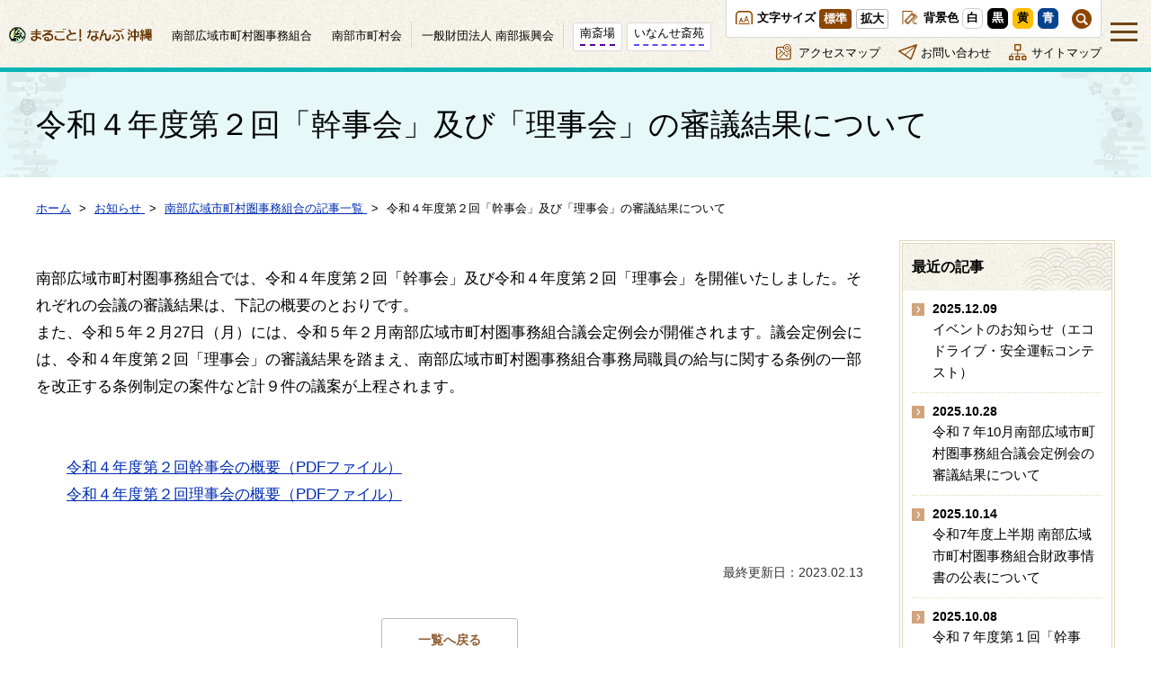

--- FILE ---
content_type: text/html
request_url: https://www.okinawa-nanbu.jp/jimukumiai/topics/1676266515/
body_size: 15058
content:
<!DOCTYPE html>
<html lang="ja" prefix="og: http://ogp.me/ns#">
<head>

<meta charset="utf-8">
<meta name="viewport" content="width=device-width,initial-scale=1.0">
<meta http-equiv="x-ua-compatible" content="ie=edge" />

<title>令和４年度第２回「幹事会」及び「理事会」の審議結果について | お知らせ | まるごと! なんぶ 沖縄｜南部広域市町村圏事務組合</title>
<meta name="description" content="南部広域市町村圏事務組合では、令和４年度第２回「幹事会」及び令和４年度第２回「理事会」を開催いたしました。それぞれの会議の審議..." />

<meta property="og:title" content="令和４年度第２回「幹事会」及び「理事会」の審議結果について"/>
<meta property="og:type" content="article"/>
<meta property="og:description" content="南部広域市町村圏事務組合では、令和４年度第２回「幹事会」及び令和４年度第２回「理事会」を開催いたしました。それぞれの会議の審議..."/>
<meta property="og:site_name" content="まるごと! なんぶ 沖縄"/>
<meta property="og:image" content="https://www.okinawa-nanbu.jp/image/ogp.png"/>
<meta property="og:url" content="https://www.okinawa-nanbu.jp/jimukumiai/topics/1676266515/"/>
<meta property="og:updated_time" content="2023-02-13 16:52:17"/>

<link rel="shortcut icon" href="/image/favicon.ico" type="image/x-icon" />
<link rel="icon" href="/image/favicon.ico" type="image/x-icon" />
<link rel="apple-touch-icon" size="180x180" href="/image/apple-touch-icon.png">

<link rel="canonical" href="https://www.okinawa-nanbu.jp/jimukumiai/topics/1676266515/" />
<link href="https://fonts.googleapis.com/css?family=Open+Sans:400,600" rel="stylesheet">
<link href="https://fonts.googleapis.com/css2?family=Noto+Serif+JP:wght@400;500;600&display=swap" rel="stylesheet">
<link rel="stylesheet" href="/css/base.css" />
<link rel="stylesheet" href="/css/common.css?20240409" />
<link rel="stylesheet" href="/css/colors.css" />
<link rel="stylesheet" href="/css/plugin.css" />



<!-- Google tag (gtag.js) -->
<script async src="https://www.googletagmanager.com/gtag/js?id=UA-198976602-1"></script>
<script async src="https://www.googletagmanager.com/gtag/js?id=G-ZNJK12015R"></script>
<script>
  window.dataLayer = window.dataLayer || [];
  function gtag(){dataLayer.push(arguments);}
  gtag('js', new Date());

  gtag('config', 'UA-198976602-1');
  gtag('config', 'G-ZNJK12015R');
</script>
</head>
<body>

<div id="container" class="dir_topics">
	<!-- site_header --> 
	<noscript>
<p class="noscript"> このページではJavaScriptを使用していますがお客様の環境では現在JavascriptがOFFの状態になっています。<br />
  サイトの閲覧には問題ありませんが、より快適にご利用いただくためにJavascriptをONにすることをお勧めします。 </p>
</noscript>
<header id="site_header"> <div class="header_top clearfix">
        <h1 class="site_logo"><a href="/"><img src="/image/site_logo.png" alt="まるごと! なんぶ 沖縄"></a></h1>
        <div class="dir_navi clearfix">
      <ul class="dir_navi_01">
        <li><a href="/jimukumiai/" class="navi_01"><span>南部広域市町村圏事務組合</span></a></li>
        <li><a href="/shichosonkai/" class="navi_02"><span>南部市町村会</span></a></li>
        <li><a href="/shinkoukai/" class="navi_03"><span>一般財団法人 南部振興会</span></a></li>
      </ul>
      <ul class="dir_navi_02">
        <li><a href="/minami/" class="navi_01"><span>南斎場</span></a></li>
        <li><a href="/inanse/" class="navi_02"><span>いなんせ斎苑</span></a></li>
      </ul>
    </div>
    <div class="utility_menu">
      <ul class="utility_menu_01">
                <li><span class="icon_fs">文字サイズ</span>
          <ul id="site_fs" class="site_fs">
            <li><a href="javascript:void(0)" id="fs_reset">標準</a></li>
            <li><a href="javascript:void(0)" id="fs_big">拡大</a></li>
          </ul>
        </li>
        <li><span class="icon_bg">背景色</span>
          <ul id="site_bg" class="site_bg">
            <li><a href="javascript:void(0)" id="" title="白">白</a></li>
            <li><a href="javascript:void(0)" id="bg_black" title="黒">黒</a></li>
            <li><a href="javascript:void(0)" id="bg_yellow" title="黄">黄</a></li>
            <li><a href="javascript:void(0)" id="bg_blue" title="青">青</a></li>
          </ul>
        </li>
        <li>
          <a href="/search/?q=" class="btn_search" title="サイト内検索"><img src="/image/icon_search.png" alt="サイト内検索"></a>
          <div class="header_search">
            <form method="get" action="/search/" class="search_form">
              <input class="search_window" name="q" type="text" value="" placeholder="サイト内検索">
              <input class="search_button" type="submit" value="検索">
            </form>
          </div>
        </li>
      </ul>
      <ul class="utility_menu_02">
        <li><a href="/access/" class="icon_access">アクセスマップ</a></li>
        <li><a href="/contact/" class="icon_contact">お問い合わせ</a></li>
        <li><a href="/sitemap/" class="icon_sitemap">サイトマップ</a></li>
      </ul>
    </div>
    <div id="btn_site_navi" class="btn_site_navi"><a href="javascript:void(0)"><span class="line"></span><span class="text"></span></a></div>
  </div>  
         </header>
<nav class="site_navi">
  <div class="inner">
    <p class="logo_link"><a href="/"><img src="/image/site_logo_w.png" alt="まるごと! なんぶ 沖縄"></a></p>
    <p class="nanbu_navi_link"><a href="/jimukumiai/nanbu_navi/">なんぶナビ</a></p>
    <ul>
      <li><a href="/jimukumiai/">南部広域市町村圏事務組合</a>
        <ul>
          <li><a href="/jimukumiai/about/">組合について</a></li>
          <li><a href="/jimukumiai/nanbu_navi/municipalities/"> 15市町村の紹介</a></li>
          <li><a href="/jimukumiai/fukushi/">社会福祉法に規定する所轄庁の事務</a></li>
        </ul>
      </li>
      <li><a href="/shichosonkai/">南部市町村会</a>
        <ul>
          <li><a href="/shichosonkai/about/">南部市町村会について</a></li>
          <li><a href="/shichosonkai/gikaigichokai/">南部地区市町村議会議長会について</a></li>
          <li><a href="/shichosonkai/ritou/">南部離島町村長議長連絡協議会について</a></li>
          <li><a href="/shichosonkai/kyoshinkai/">南部地区畜産共進会協議会について</a></li>
        </ul>
      </li>
      <li><a href="/shinkoukai/">一般財団法人南部振興会</a>
        <ul>
          <li><a href="/shinkoukai/about/">南部振興会について</a></li>
          <li><a href="/shinkoukai/service/">事業紹介</a></li>
          <li><a href="/shinkoukai/shimashin/">島尻地域振興開発推進協議会について</a></li>
        </ul>
      </li>
      <li><a href="/minami/">南斎場</a></li>
      <li><a href="/inanse/">いなんせ斎苑</a></li>
    </ul>
  </div>
  <div class="close_site_navi"><img src="/image/btn_close.png" alt="メニューを閉じる"></div>
</nav> 
	<!-- //site_header --> 

	<!-- pagebody -->
	<main id="pagebody">
    
    <h1 class="page_ttl"><span>令和４年度第２回「幹事会」及び「理事会」の審議結果について</span></h1>
		
<div class="topic_path_top">
  <ol itemscope="" itemtype="http://schema.org/BreadcrumbList">
    <li itemprop="itemListElement" itemscope="" itemtype="http://schema.org/ListItem"> <a href="/" itemprop="item"><span itemprop="name">ホーム</span></a>
      <meta itemprop="position" content="1">
    </li>
    						    <li itemprop="itemListElement" itemscope="" itemtype="http://schema.org/ListItem">
      <a href="/topics/" itemprop="item">      <span itemprop="name">お知らせ</span>
      </a>      <meta itemprop="position" content="2">
    </li>
    				    <li itemprop="itemListElement" itemscope="" itemtype="http://schema.org/ListItem">
      <a href="/jimukumiai/topics/" itemprop="item">      <span itemprop="name">南部広域市町村圏事務組合の記事一覧</span>
      </a>      <meta itemprop="position" content="3">
    </li>
    				    <li itemprop="itemListElement" itemscope="" itemtype="http://schema.org/ListItem">
            <span itemprop="name">令和４年度第２回「幹事会」及び「理事会」の審議結果について</span>
            <meta itemprop="position" content="4">
    </li>
    		  </ol>
</div>    
    <div class="pagebody_inner clearfix">

		  <div id="alpha">
                  <div class="content1">
            <br />
<span style="font-size:17px;">南部広域市町村圏事務組合では、令和４年度第２回「幹事会」及び令和４年度第２回「理事会」を開催いたしました。それぞれの会議の審議結果は、下記の概要のとおりです。<br />
また、令和５年２月27日（月）には、令和５年２月南部広域市町村圏事務組合議会定例会が開催されます。議会定例会には、令和４年度第２回「理事会」の審議結果を踏まえ、南部広域市町村圏事務組合事務局職員の給与に関する条例の一部を改正する条例制定の案件など計９件の議案が上程されます。<br />
<br />
<br />
　　<a href="https://www.okinawa-nanbu.jp/jimukumiai/about/organization/rijikai/">令和４年度第２回幹事会の概要（PDFファイル）</a><br />
　　<a href="https://www.okinawa-nanbu.jp/jimukumiai/about/organization/rijikai/">令和４年度第２回理事会の概要（PDFファイル）</a></span>
          </div>
        
        <p class="modified_date mgt60">最終更新日：2023.02.13</p>
        <ul class="link_prev_next">
          <li class="back_list"><a href="/topics/">一覧へ戻る</a></li>
                  </ul>
      </div>
      <div id="beta">
        <div class="list_side_menu">
	<h3 class="ttl">最近の記事</h3>
	<ul>
		    <li>
      <a href="/jimukumiai/topics/1765248765/">      <span class="date">2025.12.09</span>
      <span class="title">イベントのお知らせ（エコドライブ・安全運転コンテスト）</span>
      </a>
    </li>
		    <li>
      <a href="/jimukumiai/topics/1761639125/">      <span class="date">2025.10.28</span>
      <span class="title">令和７年10月南部広域市町村圏事務組合議会定例会の審議結果について</span>
      </a>
    </li>
		    <li>
      <a href="/jimukumiai/topics/1760404763/">      <span class="date">2025.10.14</span>
      <span class="title">令和7年度上半期 南部広域市町村圏事務組合財政事情書の公表について</span>
      </a>
    </li>
		    <li>
      <a href="/jimukumiai/topics/1759882591/">      <span class="date">2025.10.08</span>
      <span class="title">令和７年度第１回「幹事会」及び「理事会」の審議結果について</span>
      </a>
    </li>
		    <li>
      <a href="/jimukumiai/topics/1748918512/">      <span class="date">2025.06.03</span>
      <span class="title">情報公開及び個人情報保護制度の運用状況について</span>
      </a>
    </li>
			</ul>
</div>

<div class="list_side_menu">
	<h3 class="ttl">アーカイブ</h3>
	<ul>
				<li>
		  <a href="/jimukumiai/topics/dym:2025"><strong>2025</strong>年（9）</a>
		  		</li>
				<li>
		  <a href="/jimukumiai/topics/dym:2024"><strong>2024</strong>年（12）</a>
		  		</li>
				<li>
		  <a href="/jimukumiai/topics/dym:2023"><strong>2023</strong>年（11）</a>
		  		</li>
				<li>
		  <a href="/jimukumiai/topics/dym:2022"><strong>2022</strong>年（14）</a>
		  		</li>
				<li>
		  <a href="/jimukumiai/topics/dym:2021"><strong>2021</strong>年（21）</a>
		  		</li>
			</ul>
</div>

<div class="list_side_menu">
	<h3 class="ttl">カテゴリ</h3>
	<ul>
				<li><a href="/jimukumiai/topics/cat:%E3%81%8A%E7%9F%A5%E3%82%89%E3%81%9B">お知らせ （41）</a></li>
				<li><a href="/jimukumiai/topics/cat:%E5%8B%9F%E9%9B%86%E6%83%85%E5%A0%B1">募集情報 （25）</a></li>
				<li><a href="/jimukumiai/topics/cat:%E3%82%A4%E3%83%99%E3%83%B3%E3%83%88%E6%83%85%E5%A0%B1">イベント情報 （1）</a></li>
			</ul>
</div>
      </div>
      
		</div>
	</main>
	<!-- //pagebody --> 

	<!-- site_footer --> 
	<!-- footer -->
<footer class="site_footer">
  <div id="page_scroll_navi">
    <p><a href="#container" title="ページのトップへ"><svg xmlns="http://www.w3.org/2000/svg" width="18.397" height="18.879" viewBox="0 0 18.397 18.879"><path d="M1.63,13.1l-.935-.935a1.007,1.007,0,0,1,0-1.428L8.882,2.544a1.007,1.007,0,0,1,1.428,0L18.5,10.731a1.007,1.007,0,0,1,0,1.428l-.935.935a1.012,1.012,0,0,1-1.445-.017L11.283,8v12.11a1.009,1.009,0,0,1-1.011,1.011H8.924a1.009,1.009,0,0,1-1.011-1.011V8L3.075,13.082A1,1,0,0,1,1.63,13.1Z" transform="translate(-0.397 -2.247)" fill="#630"/></svg></a></p>
  </div>
  <div class="footer_address">
    <div class="inner">
      <p class="footer_logo"><a href="/"><img src="/image/site_logo.png" alt="まるごと! なんぶ 沖縄"></a></p>
      <div class="list">
        <div class="item kumiai">
          <ul class="ttl">
            <li><a href="/jimukumiai/">南部広域市町村圏事務組合</a></li>
            <li><a href="/shichosonkai/">南部市町村会</a></li>
            <li><a href="/shinkoukai/">一般財団法人 南部振興会</a></li>
          </ul>
          <p>〒900-0029<br>沖縄県那覇市旭町116番地37 (自治会館6階)<br>
            TEL.098-963-8213<br>
          FAX.098-860-6020</p>
        </div>
        <div class="item minami">
          <ul class="ttl">
            <li><a href="/minami/">南斎場</a></li>
          </ul>
          <p>〒901-0241<br>沖縄県豊見城市字豊見城925<br>
          TEL.098-851-0373<br>
FAX.098-851-1373</p>
        </div>
        <div class="item inanse">
          <ul class="ttl">
            <li><a href="/inanse/">いなんせ斎苑</a></li>
          </ul>
          <p>〒901-2128<br>沖縄県浦添市伊奈武瀬1-7-5<br>
            TEL.098-869-1616<br>
          FAX.098-869-1615</p>
        </div>
      </div>
    </div>
  </div>
  <ul class="footer_navi">
    <li><a href="/access/">アクセスマップ</a></li>
    <li><a href="/contact/">お問い合わせ</a></li>
    <li><a href="/privacy/">個人情報保護方針</a></li>
    <li><a href="/sitemap/">サイトマップ</a></li>
  </ul>
   <p class="copyright" lang="en" xml:lang="en">Copyright © 南部広域市町村圏事務組合 All Rights Reserved.</p>
</footer>
<!-- footer -->  
	<!-- //site_footer --> 
</div>

<script async src="https://cse.google.com/cse.js?cx=2d81569783c54a3ed"></script>
<script type="text/javascript" src="/js/plugin.js"></script>
<script src="/js/site.js"></script>

<script type="text/javascript" language="javascript">



</script>
</body>
</html>

--- FILE ---
content_type: text/css
request_url: https://www.okinawa-nanbu.jp/css/common.css?20240409
body_size: 83842
content:
@charset "utf-8";
/* CSS Document */

/*---------------------------------------------------------------------
	container
---------------------------------------------------------------------*/
#container {
  overflow: hidden;
}
#container.fixed {
    position: fixed;
    width: 100%;
}

@media screen and (max-width: 768px) {
  .sp_none { display: none; }
}
@media screen and (min-width: 769px) {
  .pc_none { display: none; }
}

@media screen and (max-width: 425px) {
  .sp_block { display: block; }
}


/*---------------------------------------------------------------------
	whatsnew
---------------------------------------------------------------------*/
.whatsnew {
	background: #FEFEB4;
	padding: 15px;
}
.whatsnew .inner {
	max-width: 1200px;
	margin: 0 auto;
}
.whatsnew .ttl {
	font-size: 140%;
	margin-bottom: 10px;
}
.whatsnew .ttl strong {
    font-weight: normal;
    background: url(../image/icon/icon_caution.png) no-repeat 0 center;
    padding-left: 40px;
}
.whatsnew ul {}
.whatsnew li {}
.whatsnew li + li { margin-top: 5px; }
.whatsnew li a {
	color: #000;
	text-decoration: none;
	display: table;
 width: 100%;
	background: #fff;
	padding: 5px 10px;
}
.whatsnew li span {
	display: table-cell;
	vertical-align: top;
}
.whatsnew li .date {
    width: 90px;
    color: #707070;
    font-size: 81.25%;
    padding-top: 2px;
}
.whatsnew li .title {
	font-size: 93.75%;
}

/* pc */
@media screen and (min-width: 1024px) {
	.whatsnew { padding: 20px; }
	.whatsnew .inner {
		display: table;
		width: 100%;
	}
	.whatsnew .ttl {
		display: table-cell;
		vertical-align: middle;
		font-size: 187.5%;
		width: 290px;
	}
	.whatsnew ul {
		display: table-cell;
		vertical-align: middle;
	}
	.whatsnew li a { padding: 10px; }
}

/*---------------------------------------------------------------------
	alert_box
---------------------------------------------------------------------*/
.alert_box {
    background: #E50000 url(../image/icon/icon_alert.png) no-repeat 10px 10px;
    background-size: 30px;
  padding: 10px 10px 10px 50px;
}
.alert_box .inner {
  background: #fff;
    border-radius: 25px;
  padding: 6px 20px;
}
.alert_box .link { display: none; }
.alert_box dl {}
.alert_box dl + dl {
  margin-top: 5px;
  border-top: 1px dotted #ccc;
  padding-top: 5px;
}
.alert_box dt { font-size: 80%; }
.alert_box dd {}
.alert_box dd a {
  color: #E50000;
  font-weight: bold;
}

/* pc */
@media screen and (min-width: 1024px) {
  .alert_box {
  background-size: auto;
  padding: 15px 25px 15px 78px;
  background-position: 15px 15px;
  display: table;
  width: 100%;
  }
  .alert_box .inner {
  display: table-cell;
  vertical-align: middle;
  border-radius: 25px 0 0 25px;
  border-right: 2px solid #E50000;
  padding: 3px 10px 3px 30px;
  }
  .alert_box .link {
  display: table-cell;
  vertical-align: middle;
  background: #E8E8E8;
  text-decoration: none;
  color: #000;
  font-size: 1.8rem;
  position: relative;
  width: 180px;
  border-radius: 0 25px 25px 0;
  text-align: center;
  }
  .alert_box .link::before {
  content: "";
  position: absolute;
  right: 12px;
  top: 20px;
  width: 8px;
  height: 8px;
  border-right: 2px solid #E50000;
  border-bottom: 2px solid #E50000;
  transform: rotate(-45deg);
  }
  .alert_box dl {
  display: table;
  width: 100%;
  }
  .alert_box dl + dl {
  margin-top: 10px;
  padding-top: 10px;
  }
  .alert_box dt {
  display: table-cell;
  vertical-align: top;
  font-size: 1.8rem;
  width: 270px;
  padding-top: 6px;
  }
  .alert_box dd {
  display: table-cell;
  vertical-align: top;
  font-size: 2.7rem;
  }
}

/*---------------------------------------------------------------------
	site_header
---------------------------------------------------------------------*/
#site_header {
  border-bottom: 2px solid #0CB5B5;
  position: relative;
}

.dir_jimukumiai #site_header { border-bottom-color: #0CB5B5; }
.dir_shichosonkai #site_header { border-bottom-color: #0080FF; }
.dir_shinkoukai #site_header { border-bottom-color: #004182; }
.dir_minami #site_header { border-bottom-color: #5500A1; }
.dir_inanse #site_header { border-bottom-color: #5F4DFF; }

/*---- header_top -----*/
.header_top {
  padding: 10px;
  background: #F7F5E9 url("../image/bg_01.png");
}

.site_logo {
  line-height: 1;
  float: left;
}
.site_logo a { display: block; }
.site_logo img { vertical-align: top; }

/* dir_navi */
.dir_navi {
    display: none;
}

/* utility_menu */
.utility_menu {
  display: none;
}

.search_form {
  position: relative;
  border: 1px solid #CECECE;
  border-radius: 35px;
  overflow: hidden;
}
.search_form .search_window {
  width: 100%;
  border: none;
  border-radius: 0;
  padding: 4px 34px 4px 10px;
}
.search_form .search_button {
  width: 22px;
  height: 22px;
  text-indent: -999999px;
  position: absolute;
  right: 7px;
  top: 5px;
  padding: 0;
  border: none;
  border-radius: 50%;
  background: url("../image/icon_search.png") no-repeat 0 0 /cover;
}

/*----- .g_navi -----*/
.g_navi {
  display: none;
}



/* pc */
@media screen and (min-width: 1024px) {
  
  #site_header {
    padding: 0;
    border-bottom-width: 5px;
  }
  header a {
    display: block;
    text-decoration: none;
    color: #000;
  }
  
  /*----- header_top -----*/
  .header_top {
    padding: 0 20px;
  }
  
  .site_logo {
    margin-right: 20px;
    padding-top: 23px;
    float: none;
    margin-bottom: 20px;
  }
  
  .dir_navi {
    display: block;
  }
  .dir_navi ul {
    letter-spacing: -20px;
    float: left;
  }
  .dir_navi li {
    letter-spacing: normal;
    display: inline-block;
    vertical-align: middle;
  }
  .dir_navi_01 {}
  .dir_navi_01 li {
    position: relative;
  }
  .dir_navi_01 li+ li::before {
    content: "";
    width: 1px;
    height: 30px;
    background: #D7D7D7;
    position: absolute;
    right: 0px;
    top: 14px;
  }
  .dir_navi_01 a {
    color: #000;
    font-size: 1.3rem;
    font-weight: 500;
    padding: 15px;
    border-radius: 4px 4px 0 0;
    transition: .3s;
    line-height: 1.5;
    position: relative;
  }
  .dir_navi_01 a:hover,
  .dir_jimukumiai .dir_navi_01 .navi_01,
  .dir_shichosonkai .dir_navi_01 .navi_02,
  .dir_shinkoukai .dir_navi_01 .navi_03 {
    background: #fff;
    box-shadow: 0px -1px 3px rgb(0 0 0 / 30%);
    text-decoration: none;
  }
  .dir_navi_01 a span {
    display: block;
    padding-bottom: 4px;
    border-bottom: 2px dashed transparent;
    transition: .3s;
  }
  .dir_navi_01 .navi_01:hover span,
  .dir_jimukumiai .dir_navi_01 .navi_01 span {
    color: #0CB5B5;
    border-bottom-color: #0CB5B5;
  }
  .dir_navi_01 .navi_02:hover span,
  .dir_shichosonkai .dir_navi_01 .navi_02 span {
    color: #0080FF;
    border-bottom-color: #0080FF;
  }
  .dir_navi_01 .navi_03:hover span,
  .dir_shinkoukai .dir_navi_01 .navi_03 span {
    color: #004182;
    border-bottom-color: #004182;
  }
  
  .dir_navi_02 {
    margin: 10px 0 0 20px;
  }
  .dir_navi_02 li + li {
    margin-left: 10px;
  }
  .dir_navi_02 a {
    color: #000;
    font-size: 1.5rem;
    background: #fff;
    border: 1px solid #DADAD9;
    border-radius: 3px;
    padding: 1px 14px 5px;
  }
  .dir_navi_02 a span {
    display: block;
    padding-bottom: 2px;
    border-bottom: 2px dashed transparent;
    transition: .3s;
  }
  .dir_navi_02 .navi_01 span { border-bottom-color: #5500A1; }
  .dir_navi_02 .navi_02 span { border-bottom-color: #5F4DFF; }
  
  .dir_navi_02 a:hover,
  .dir_minami .dir_navi_02 .navi_01,
  .dir_inanse .dir_navi_02 .navi_02 { color: #fff; text-decoration: none; }
  .dir_navi_02 .navi_01:hover,
  .dir_minami .dir_navi_02 .navi_01 { background: #5500A1; }
  .dir_navi_02 .navi_02:hover,
  .dir_inanse .dir_navi_02 .navi_02 { background: #5F4DFF; }
  .dir_navi_02 a:hover span,
  .dir_minami .dir_navi_02 .navi_01 span ,
  .dir_inanse .dir_navi_02 .navi_02 span { border-bottom-color: #fff; }
  
  
  /* utility_menu */
  .utility_menu {
    display: block;
    position: absolute;
    right: 60px;
    top: 0;
  }
  
  .utility_menu_01 {
    background: #fff;
    border-radius: 0 0 4px 4px;
    padding: 9px 20px;
    font-size: 1.3rem;
    font-weight: bold;
    letter-spacing: -20px;
    border: 1px solid #D7D7D7;
    border-top: none;
    margin-bottom: 7px;
  }
  .utility_menu_01 li {
    letter-spacing: normal;
    display: inline-block;
  }
  .utility_menu_01 li + li {
    margin-left: 15px;
  }

  .utility_menu_01 .icon_lead {
    color: #000;
    background: url("../image/icon_lead.png") no-repeat 0 0; background-size: auto 19px;
    padding-left: 24px;
  }

  .site_fs {
    display: inline-block;
    vertical-align: middle;
  }
  .utility_menu_01 .icon_fs {
    background: url("../image/icon_fs.png") no-repeat 0 0; background-size: auto 19px;
    padding-left: 24px;
  }
  .site_fs li + li { margin-left: 1px; }
  .site_fs a {
    border-radius: 3px;
    text-align: center;
    padding: 0 4px;
  }
  .site_fs #fs_reset {
    border: 1px solid #8C4600;
    background: #8C4600;
    color: #fff;
  }
  .site_fs #fs_big {
    border: 1px solid #bbb;
  }

  .utility_menu_01 .icon_bg {
    background: url("../image/icon_bg.png") no-repeat 0 0; background-size: auto 19px;
    padding-left: 24px;
  }
  .site_bg {
    display: inline-block;
    vertical-align: middle;
  }
  .site_bg li + li {
    margin-left: 1px;
  }
  .site_bg a {
    border: 1px solid #ccc;
    background: #fff;
    color: #000 !important;
    padding: 0 4px 1px;
    border-radius: 6px;
    transition: .3s;
    width: 23px;
    height: 23px;
  }
  .site_bg #bg_black { color: #fff !important; background: #000; border-color: #000; }
  .site_bg #bg_yellow { background: #FFBF00; border-color: #FFBF00; }
  .site_bg #bg_blue { color: #fff !important; background: #06438C; border-color: #06438C; }
  .site_bg a:hover {
    opacity: .8;
  }
  .btn_search {
    width: 22px;
  }
  .header_search {
    display: none;
  }
  
  
  .utility_menu_02 {
    letter-spacing: -20px;
  }
  .utility_menu_02 li {
    letter-spacing: normal;
    display: inline-block;
    vertical-align: top;
  }
  .utility_menu_02 li + li { margin-left: 20px; }
  .utility_menu_02 a {
    font-size: 1.3rem;
    background: no-repeat 0 0;
    background-size: auto 18px;
    padding-left: 25px;
    color: #000;
  }
  .utility_menu_02 a:hover { color: #0CB5B5; }
  .utility_menu_02 .icon_access { background-image: url("../image/icon_access.png"); }
  .utility_menu_02 .icon_contact { background-image: url("../image/icon_contact.png"); }
  .utility_menu_02 .icon_sitemap { background-image: url("../image/icon_sitemap.png"); }
  
  
  /*----- g_navi -----*/
  .g_navi {
    display: block;
    letter-spacing: -20px;
    text-align: center;
  }
  .g_navi > li {
    letter-spacing: normal;
    display: inline-block;
    vertical-align: middle;
    position: relative;
  }
  .g_navi > li > a {
    display: block;
    color: #000;
    text-decoration: none;
    text-align: center;
    padding: 22px 20px;
    transition: .3s;
  }
  .g_navi .pul_btn { padding-right: 18px; }
  .g_navi .pul_btn::after {
    content: "";
    position: absolute;
    right: 0;
    top: 31px;
    border: 5px solid transparent;
    border-top: 8px solid #0CB5B5;
  }
  .dir_jimukumiai .g_navi .pul_btn::after { border-top-color: #0CB5B5; }
  .dir_shichosonkai .g_navi .pul_btn::after { border-top-color: #0080FF; }
  .dir_shinkoukai .g_navi .pul_btn::after { border-top-color: #004182; }
  .dir_minami .g_navi .pul_btn::after { border-top-color: #5500A1; }
  .dir_inanse .g_navi .pul_btn::after { border-top-color: #5F4DFF; }
  .g_navi .sub_menu {
    display: none;
    position: absolute;
    left: -90px;
    padding-top: 20px;
    z-index: 50;
    width: 320px;
  }
  .g_navi li:last-child .sub_menu { left: 0; }
  .g_navi .sub_menu ul {
		background: #fff;
    background: rgb(255 255 255 / 90%);
    text-align: center;
    padding: 10px;
    border-radius: 5px;
    box-shadow: 0 3px 6px rgb(0 0 0 / 50%);
    position: relative;
  }
  .g_navi .sub_menu ul::before {
    content: "";
    position: absolute;
    top: -32px;
    left: 50%;
    margin-left: -5px;
    border: 9px solid transparent;
    border-bottom: 23px solid #33333361;
    filter: blur(1px);
    opacity: .5;
  }
  .g_navi .sub_menu ul::after {
    content: "";
    position: absolute;
    top: -30px;
    left: 50%;
    margin-left: -5px;
    border: 9px solid transparent;
		border-bottom: 23px solid #fff;
    border-bottom: 23px solid rgb(255 255 255 / 90%);
  }
  .g_navi .sub_menu li {
    text-align: center;
    display: block;
  }
  .g_navi .sub_menu li a {
    color: #000;
    font-weight: 500;
    text-decoration: none;
    border-bottom: 1px dotted #888888;
    font-size: 1.6rem;
    padding: 10px 5px;
  }
  .g_navi .sub_menu li a:hover {}
  
  .g_navi .btn_nanbu_navi a {
    color: #fff;
    background: #008C00;
    border-radius: 25px;
    padding: 5px 10px;
    margin-left: 20px;
  }
  .g_navi .btn_nanbu_navi a:hover {
    opacity: 0.8;
  }
  
  /* 調整 */
  .g_navi_01 .menu_05 .sub_menu { left: 0; }
  .g_navi_02 .menu_03 .sub_menu { left: -70px; }
  .g_navi_02 .menu_04 .sub_menu { left: -112px; }
  .g_navi_03 .menu_03 .sub_menu { left: -60px; }
  .g_navi_03 .menu_04 .sub_menu { left: -10px; }
  .g_navi_03 .menu_05 .sub_menu { left: 0; }
  .g_navi_03 .menu_06 .sub_menu { left: -10px; }
}

/* pc */
@media screen and (min-width: 1280px) {
  .header_top { padding: 0 10px; }
  .site_logo {
    padding: 0;
    margin: 30px 10px 0 0;
    float: left;
    width: 160px;
  }
  
  .dir_navi {
    display: block;
    float: left;
    margin-top: 10px;
  }
  .dir_navi_01 a {
    padding: 20px 11px;
  }
  
  .dir_navi_02 { margin: 15px 0 0 10px; }
  .dir_navi_02 li + li { margin-left: 5px; }
  .dir_navi_02 a {
    font-size: 1.3rem;
    padding: 1px 7px 5px;
  }
  /* utility_menu */
  .utility_menu {
    position: relative;
    top: auto;
    right: auto;
    float: right;
    text-align: right;
    margin-right: 45px;
  }
  .utility_menu_01 {
    padding: 9px 10px;
  }
}

/* pc */
@media screen and (min-width: 1600px) {
  .header_top {
    padding: 0 20px;
  }
  .site_logo {
    width: auto;
    margin: 30px 20px 0 0;
  }
  
  .dir_navi_01 li+ li::before { height: 40px; }
  .dir_navi_01 a {
    font-size: 1.6rem;
    padding: 20px 15px;
  }
  .dir_navi_02 {
    margin: 17px 0 0 20px;
  }
  .dir_navi_02 li + li { margin-left: 10px; }
  .dir_navi_02 a {
    font-size: 1.5rem;
    padding: 1px 14px 5px;
  }
  
  .utility_menu_01 {
    padding: 9px 20px;
  }
  .utility_menu {
    margin-right: 50px;
  }
}


/*----- btn_site_navi -----*/
.btn_site_navi {
    width: 60px;
    height: 100%;
    position: absolute;
    right: 0;
    top: 0;
}
.btn_site_navi a {
    width: 100%;
    height: 100%;
    text-decoration: none;
    position: relative;
    display: block;
    font-size: 1.1rem;
    text-align: center;
    padding-top: 42px;
    font-weight: bold;
}
.btn_site_navi .line {
    position: absolute;
    left: 50%;
    top: 25px;
    margin-left: -25%;
    margin-top: -1px;
    background: #6F4517;
    width: 50%;
    height: 3px;
}
.btn_site_navi .line::before,
.btn_site_navi .line::after {
  content: "";
  position: absolute;
  left: 0;
  background: #6F4517;
  width: 100%;
  height: 3px;
  transition: .3s;
}
.btn_site_navi .line::before {
  top: -9px;
}
.btn_site_navi .line::after {
  top: 9px;
}

/*.btn_site_navi.open .line { background: none; }
.btn_site_navi.open .line::before {transform: rotate(45deg);top: 0;}
.btn_site_navi.open .line::after { transform: rotate(-45deg); top:0;}*/


/* pc */
@media screen and (min-width: 1200px) {
  .btn_site_navi { top: 10px; }
}

/*----- site_navi -----*/
.site_navi {
  display: none;
  position: fixed;
  right: 0;
  top: 0;
  height: 100%;
  z-index: 100;
  width: 90%;
  max-width: 480px;
}
.site_navi .inner {
    height: 100%;
    overflow-y: scroll;
    padding: 20px;
  background: #4D2600;
}
.site_navi .logo_link {
  width: 80%;
  max-width: 267px;
  margin-bottom: 30px;
}
.site_navi .nanbu_navi_link a {
  display: block;
  color: #fff;
  border-radius: 25px;
  background: #008C00;
  font-size: 125%;
  text-align: center;
  text-decoration: none;
  padding: 5px 10px;
}
.site_navi ul {
  margin-top: 30px;
}
.site_navi ul li {
  border-bottom: 1px solid #83684D;
}
.site_navi ul li a {
    color: #fff;
    text-decoration: none;
    font-size: 112.5%;
    font-weight: bold;
    padding: 10px 5px;
    display: block;
}
.site_navi ul li ul {
  margin: 0 0 20px 20px;
}
.site_navi ul li ul li {
  border:none;
}
.site_navi ul li ul li a {
  font-size: 87.5%;
  font-weight: normal;
  padding: 5px;
}
.close_site_navi {
    position: absolute;
    right: 10px;
    top: 10px;
    width: 14%;
    max-width: 60px;
}

/* pc */
@media screen and (min-width: 1200px) {
  .site_navi .inner {
    padding: 20px 25px;
  }
  .site_navi .logo_link {
    width: auto;
    max-width: none;
    margin: 10px 0 46px 0;
  }
  .site_navi .nanbu_navi_link a:hover {
    opacity: .5;
    transition: .3s;
  }
  .close_site_navi {
    top: 15px;
    right: 15px;
    width: auto;
    cursor: pointer;
    transition: .3s;
  }
  .close_site_navi:hover {
    opacity: 0.5;
  }
  .site_navi ul li a {
    font-size: 125%;
    padding: 15px 5px;
    transition: .3s;
  }
  .site_navi ul li a:hover {
    opacity: 0.5;
  }
  .site_navi ul li ul li a {
    font-size: 93.75%;
  }
}

/*----- dir_ttl -----*/
.dir_ttl {
  color: #fff;
  text-align: center;
  background: #663300;
  font-size: 120%;
  font-weight: 500;
  padding: 20px 5px;
}

.dir_jimukumiai .dir_ttl { background: #0CB5B5; }
.dir_shichosonkai .dir_ttl { background: #0080FF; }
.dir_shinkoukai .dir_ttl { background: #004182; }
.dir_minami .dir_ttl { background: #5500A1; }
.dir_inanse .dir_ttl { background: #5F4DFF; }

/* pc */
@media screen and (min-width: 1200px) {
  .dir_ttl {
    font-size: 237.5%;
    padding: 18px 5px;
  }
}

/*---------------------------------------------------------------------
	topic_path_top
---------------------------------------------------------------------*/
.topic_path_top {
    padding: 0 15px;
    margin: 15px auto;
    max-width: 1200px;
    box-sizing: content-box;
}
.topic_path_top > ol {
  font-size: 13px;
  font-size: 1.3rem;
}
.topic_path_top > ol > li {
  display: inline;
}
.topic_path_top > ol > li + li::before {
  content: ">";
  margin: 0 5px;
}
.topic_path_top > ol > li a {
  text-decoration: underline;
}
.topic_path_top > ol > li:last-child a {
    text-decoration: none;
    color: #333;
}

/* pc */
@media screen and (min-width: 1200px) {
  .topic_path_top { margin: 25px auto; }
}

/*---------------------------------------------------------------------
	pagebody
---------------------------------------------------------------------*/
.pagebody_inner {
    max-width: 1200px;
    padding: 0 15px;
    box-sizing: content-box;
    margin: 0 auto;
}

/*--------------------------------------------------
	alpha
--------------------------------------------------*/
#alpha {}

/* pc */
@media screen and (min-width: 1024px) {
  #alpha {
    float: left;
    width: 76.66%;
    min-height: 500px;
  }
}

/*--------- text -----------*/
.page_ttl {
  font-size: 160%;
  font-weight: 500;
  background: url("../image/page_ttl_l.png") repeat-y 0 0 / 100px,
    #E6F8F8 url("../image/page_ttl_2.png") repeat-y right 0 / 100px;
  padding: 25px 10px;
  line-height: 1.4;
}
.dir_jimukumiai .page_ttl { background-color: #CFF0F0; }
.dir_shichosonkai .page_ttl { background-color: #E5F2FF; }
.dir_shinkoukai .page_ttl { background-color: #E5EFF9; }
.dir_minami .page_ttl { background-color: #e9e0f1; }
.dir_inanse .page_ttl { background-color: #d3e4ff; }
.page_ttl span {
  max-width: 1200px;
  margin: 0 auto;
  display: block;
}

/* tablet */
@media screen and (min-width: 768px) {
  .page_ttl {
    font-size: 180%;
  }
}

/* pc */
@media screen and (min-width: 1024px) {
  .page_ttl {
    font-size: 212.5%;
    padding: 35px;
  }
}

.content1 {
  line-height: 1.8;
}
.content1 p {
  margin: 1.0em 0;
}
.content1 h2 + p,
.content1 h3 + p,
.content1 h4 + p,
.content1 h5 + p,
.content1 h6 + p {
  margin-top: 0;
}
.content1 div > p {
  margin-top: 0;
}
.content1 a {
  word-break: break-all;
}

/* headline */
.content1 * + h2 {
  margin-top: 80px;
}
.content1 * + h3 {
  margin-top: 45px;
}
.content1 * + h4 {
  margin-top: 40px;
}
.content1 * + h5 {
  margin-top: 20px;
}
.content1 h2 + h3,
.content1 h3 + h4 {
  margin-top: 0;
}

/* utility */
.content1 * + dl,
.content1 * + ol,
.content1 * + ul,
.content1 * + table {
  margin-top: 20px;
}

.lead_01,
.content1 h2 {
  font-size: 2.4rem;
  font-weight: 500;
  padding: 15px 10px 30px 20px;
  border: 1px solid #CCC;
  border-radius: 5px;
  position: relative;
  margin-bottom: 20px;
  background: url("../image/bg_h2.png") no-repeat right 0 bottom -10px;
}
.lead_01::before,
.content1 h2::before {
  content: "";
  width: 5px;
  height: 30px;
  background: #00B2B2;
  position: absolute;
  left: 5px;
  top: 18px;
}
.dir_jimukumiai .lead_01::before,
.dir_jimukumiai .content1 h2::before { background: #0CB5B5; }
.dir_shichosonkai .lead_01::before,
.dir_shichosonkai .content1 h2::before { background: #0080FF; }
.dir_shinkoukai .lead_01::before,
.dir_shinkoukai .content1 h2::before { background: #004182; }
.dir_minami .lead_01::before,
.dir_minami .content1 h2::before { background: #5500A1; }
.dir_inanse .lead_01::before,
.dir_inanse .content1 h2::before { background: #5F4DFF; }

.lead_02,
.content1 h3 {
  font-size: 2.2rem;
  font-weight: 500;
  padding-bottom: 7px;
  margin-bottom: 20px;
  border-bottom: 2px solid #BDBDBD;
  position: relative;
}
.lead_02::before,
.content1 h3::before {
  content: "";
  width: 22%;
  height: 2px;
  background: #00B2B2;
  position: absolute;
  left: 0;
  bottom: -2px;
}
.dir_jimukumiai .lead_02::before,
.dir_jimukumiai .content1 h3::before { background: #0CB5B5; }
.dir_shichosonkai .lead_02::before,
.dir_shichosonkai .content1 h3::before { background: #0080FF; }
.dir_shinkoukai .lead_02::before,
.dir_shinkoukai .content1 h3::before { background: #004182; }
.dir_minami .lead_02::before,
.dir_minami .content1 h3::before { background: #5500A1; }
.dir_inanse .lead_02::before,
.dir_inanse .content1 h3::before { background: #5F4DFF; }


.lead_03,
.content1 h4 {
  font-size: 2rem;
  font-weight: 500;
  padding-bottom: 6px;
  margin-bottom: 15px;
  border-bottom: 1px dotted #707070;
}
.lead_04,
.content1 h5 {
  font-size: 1.8rem;
  font-weight: 500;
  margin-bottom: 10px;
}

.content1 .lead_05 {
  color: #0CB5B5;
  font-weight: 500;
  font-size: 115%;
  padding: 0;
  border: none;
}
.content1 .lead_06 {
	font-weight: bold;
  font-size: 115%;
  padding: 0;
  border: none;
}

/* pc */
@media screen and (min-width: 1024px) {
  .lead_01,
  .content1 h2 {
    font-size: 212.5%;
    margin-bottom: 25px;
    min-height: 120px;
    padding: 15px 20px;
    background-position: right bottom;
  }
  .lead_01::before,
  .content1 h2::before {
    top: 24px;
  }
  
  .lead_02,
  .content1 h3 { font-size: 187.5%; padding-bottom: 15px; }
  
  .lead_03,
  .content1 h4 { font-size: 162.5%; padding-bottom: 12px; }
  
  .lead_04,
  .content1 h5 { font-size: 137.5%; }
  
  .content1 .lead_05 { font-size: 137.5%; }
	.content1 .lead_06 { font-size: 150%; }
}


.fc_01 { color: #D80000; }
.fc_02 { color: #0CB5B5; }

.modified_date {
  color: #333;
  font-size: 86.66%;
  margin-bottom: 20px;
  text-align: right;
}

/*--------- btn -----------*/
a.btn_01 {
  display: inline-block;
  vertical-align: top;
  color: #333;
  text-decoration: none;
  font-size: 93.75%;
  border: 1px solid #ccc;
  min-width: 48%;
  padding: 11px 30px 11px 20px;
  position: relative;
  transition: .3s;
  text-align: center;
	background: #fff;
}
a.btn_01::before {
  content: "";
  position: absolute;
  right: 6px;
  top: 50%;
  margin-top: -6px;
  border: 5px solid transparent;
  border-left: 7px solid #8C4600;
}
a.btn_01:hover {
  color: #915E33;
  background: #FCF8ED;
  border-color: #D2A47E;
}

/*--------- bg -----------*/
.bg_box_01 {
  background: #EBF9F9;
  padding: 10px 15px;
  border: 1px solid #C2ECEC;
}
.bg_box_02 {
  background: #F6F5EE;
  padding: 10px 15px;
}
.bg_box_03 {
  border: 1px solid #ccc;
  padding: 10px 15px;
}

.pop_link {
  font-size: 90%;
  background: #F6F5EE;
  padding: 15px;
}
.pop_link a::after {
    content: "";
    width: 16px;
    height: 14px;
    background: url(../image/icon/icon_pop.png) no-repeat 0 0;
    display: inline-block;
    margin-left: 10px;
}

.pul_box {
  font-size: 87.5%;
  padding: 15px;
}
.pul_box .head {}
.pul_box .head .ttl {
  font-size: 114.28%;
  color: #0CB5B5;
  font-weight: bold;
  border: none;
  padding: 0;
  margin: 0;
}
.pul_box .close {
  text-align: right;
  margin-bottom: 5px;
}
.pul_box .close a {
    display: inline-block;
    background: #fff;
    color: #000;
    text-decoration: none;
    position: relative;
    padding: 3px 20px 3px 40px;
    font-size: 92.85%;
    font-weight: bold;
}
.pul_box .close a::before,
.pul_box .close a::after {
  content: "";
  position: absolute;
  width: 10px;
  height: 2px;
  background: #333333;
  left: 22px;
  top: 13px;
  transition: .3s;
}
.pul_box.open .close a::before {
    transform: rotate(90deg);
}
.pul_box .inner { margin-top: 15px; }

@media screen and (min-width: 767px) {
  .bg_box_01 {
    padding: 20px 25px;
  }
  
  .pop_link {
    font-size: 112.5%;
    padding: 15px 20px;
  }
  .pul_box .head {
    position: relative;
    padding-right: 120px;
  }
  .pul_box .close {
    position: absolute;
    right: 0;
    top: -4px;
  }
}

/*--------- template -----------*/
.fll_img { margin-bottom: 15px; }
.flr_img { margin-bottom: 15px; }

.sp_flr_img {
    float: right;
    margin: 0 0 0 20px;
}
.sp_fll_img {
    float: left;
    margin: 0 20px 0 0;
}

.fll_img img,
.fll_img img {
  max-width: 100%;
  height: auto;
  
}

.fl_over {
  overflow: hidden;
}

@media screen and (min-width: 767px) {
  .fll_img {
    float: left;
    max-width: 45%;
    margin: 0 40px 0 0;
  }
  .flr_img {
    float: right;
    max-width: 45%;
    margin: 0 0 0 40px;
  }
}
.caption,
.list_1column .caption,
.list_2column .caption,
.list_3column .caption,
.list_4column .caption,
.list_5column .caption {
  font-size: 86.66%;
  line-height: 1.4;
  padding-top: 7px;
  text-align: center;
  margin: 0;
}
.list_1column img,
.list_2column img,
.list_3column img,
.list_4column img,
.list_5column img {
  width: 100%;
  height: auto;
}

/* list_2column */
.list_2column {}
.list_2column .item + .item {
  margin-top: 15px;
}
@media screen and (min-width: 768px) {
  .list_2column {
    display: flex;
    flex-wrap: wrap;
  }
  .list_2column .item {
    width: 48.75%;
    margin: 0 2.5% 2.5% 0;
  }
  .list_2column .item + .item { margin-top: 0; }
  .list_2column .item:nth-child(2n) {
    margin-right: 0;
  }
}

/* list_3column */
.list_3column {}
.list_3column .item + .item {
  margin-top: 15px;
}

@media screen and (min-width: 768px) {
  .list_3column {
    display: flex;
    flex-wrap: wrap;
  }
  .list_3column .item {
    width: 30.83%;
    margin: 0 2.5% 2.5% 0;
  }
  .list_3column .item + .item { margin-top: 0; }
  .list_3column .item:nth-child(3n) {
    margin-right: 0;
  }
}

/* list_4column */
.list_4column {
  display: flex;
  flex-wrap: wrap;
}
.list_4column .item {
  width: 48.75%;
  margin: 0 2.5% 2.5% 0;
}
.list_4column .item:nth-child(2n) {
  margin-right: 0;
}
@media screen and (min-width: 768px) {
  .list_4column .item,
  .list_4column .item:nth-child(2n){
    width: 23.33%;
    margin: 0 2.08% 2.08% 0;
  }
  .list_4column .item:nth-child(4n) {
    margin-right: 0;
  }
}

/* list_5column */
.list_5column {
  display: flex;
  flex-wrap: wrap;
}
.list_5column .item {
  width: 48.75%;
  margin: 0 2.5% 2.5% 0;
}
.list_5column .item:nth-child(2n) {
  margin-right: 0;
}
@media screen and (min-width: 768px) {
  .list_5column .item,
  .list_5column .item:nth-child(2n){
    width: 18%;
  }
  
  .list_5column .item:nth-child(2n){
    margin-right: 2.5%;;
  }
  
  .list_5column .item:nth-child(5n) {
    margin-right: 0;
  }
}

.contact_box {
  background: #fafafa;
  padding: 15px 20px;
  border: 3px solid #133775;
}
* + .contact_box {
  margin-top: 60px;
}

/*--------- list_index -----------*/
.top_list_index_ttl {
    text-align: center;
    font-weight: 500;
    font-size: 160%;
}
* + .list_index {
  margin-top: 60px;
}
.top_list_index_ttl + .list_index {
  margin-top: 30px;
}
.list_index {}
.list_index .item {}
.list_index .item + .item  {
  margin-top: 15px;
}
.list_index .child a {
    color: #000;
    text-decoration: none;
    position: relative;
    border: 1px solid #bfbfbf;
  display: table;
    width: 100%;
}
.list_index .child .thumb {
  display: table-cell;
  vertical-align: middle;
  width: 35%;
}
.list_index .child .thumb span {
  position: relative;
  padding-bottom: 66.66%;
  overflow: hidden;
  display: block;
}
.list_index .child .thumb img {
    position: absolute;
    top: -100%;
    left: -100%;
    right: -100%;
    bottom: -100%;
    margin: auto;
    max-width: none;
    transition: .5s;
    width: 100%;
    min-height: 100%;
    object-fit: cover;
}
.list_index .child a:hover .thumb img {
  opacity: 1;
  transform: scale(1.08);
}
.list_index .child .detail {
  display: table-cell;
  vertical-align: middle;
  padding: 15px 10px;
  background: url("../image/bg_list_lindex.png") right bottom no-repeat, url("../image/bg_01.png");
}
.list_index .child .ttl {
    font-size: 1.8rem;
    font-weight: normal;
    position: relative;
    padding-left: 20px;
}
.list_index .child .ttl::before {
  content: "";
  position: absolute;
  top: 50%;
  left: 0;
  margin-top: -4px;
  width: 6px;
  height: 6px;
  border-right: 2px solid #0CB5B5;
  border-bottom: 2px solid #0CB5B5;
  transform: rotate(-45deg);
}
.dir_jimukumiai .list_index .child .ttl::before {
  border-right-color: #0CB5B5;
  border-bottom-color: #0CB5B5;
}
.dir_shichosonkai .list_index .child .ttl::before {
  border-right-color: #0080FF;
  border-bottom-color: #0080FF;
}
.dir_shinkoukai .list_index .child .ttl::before {
  border-right-color: #004182;
  border-bottom-color: #004182;
}
.dir_minami .list_index .child .ttl::before {
  border-right-color: #5500A1;
  border-bottom-color: #5500A1;
}
.dir_inanse .list_index .child .ttl::before {
  border-right-color: #5F4DFF;
  border-bottom-color: #5F4DFF;
}

.list_index .child .lead {
    font-size: 1.5rem;
    margin-top: 5px;
  padding: 7px 10px;
  background: #FCE6D6;
}
.list_index .grandchild {
 margin: 5px 0 30px 10px;
}
.list_index .grandchild li {}
.list_index .grandchild li a {
  color: #000;
  font-size: 93.75%;
  text-decoration: none;
  position: relative;
  border-bottom: 1px solid #BFBFBF;
  display: block;
  padding: 8px;
  padding-left: 15px;
}
.list_index .grandchild li a::before {
    content: "";
    position: absolute;
    left: 0;
    top: 15px;
    border: 5px solid transparent;
    border-left: 6px solid #0CB5B5;
}
.dir_jimukumiai .list_index .grandchild li a::before { border-left-color: #0CB5B5; }
.dir_shichosonkai .list_index .grandchild li a::before { border-left-color: #0080FF; }
.dir_shinkoukai .list_index .grandchild li a::before { border-left-color: #004182; }
.dir_minami .list_index .grandchild li a::before { border-left-color: #5500A1; }
.dir_inanse .list_index .grandchild li a::before { border-left-color: #5F4DFF; }


/* pc */
@media screen and (min-width: 1024px) {
  .list_index {
    display: flex;
    flex-wrap: wrap;
  }
  .list_index .item {
    width: 31.08%;
    margin: 0 3.33% 3.33% 0;
  }
  .list_index .item + .item {
    margin-top: 0;
  }
  .list_index .item:nth-child(3n) {
    margin-right: 0;
  }
  .list_index .child a {
    display: block;
  }
  .list_index .child a:hover {
    border-color: #0CB5B5;
  }
  .dir_jimukumiai .list_index .child a:hover { border-color: #0CB5B5; }
  .dir_shichosonkai .list_index .child a:hover { border-color: #0080FF; }
  .dir_shinkoukai .list_index .child a:hover { border-color: #004182; }
  .dir_minami .list_index .child a:hover { border-color: #5500A1; }
  .dir_inanse .list_index .child a:hover { border-color: #5F4DFF; }
  
  .list_index .child a:hover .ttl {
    color: #0CB5B5;
  }
  .dir_jimukumiai .list_index .child a:hover .ttl { color: #0CB5B5; }
  .dir_shichosonkai .list_index .child a:hover .ttl { color: #0080FF; }
  .dir_shinkoukai .list_index .child a:hover .ttl { color: #004182; }
  .dir_minami .list_index .child a:hover .ttl { color: #5500A1; }
  .dir_inanse .list_index .child a:hover .ttl { color: #5F4DFF; }
  
  .list_index .child .thumb {
    display: block;
    width: auto;
  }
  .list_index .child .detail {
    display: block;
    padding: 25px 10px;
  }
  .list_index .child .ttl {
    padding: 7px 0 7px 30px;
  }
  .list_index .child .ttl::before {
    left: 7px;
  }
  .list_index .grandchild { margin-bottom: 0; }
  .list_index .grandchild a:hover {
    color: #0CB5B5;
    border-bottom-color: #0CB5B5;
  }
}

/*--------- list_index_02 -----------*/
.list_index_02 {}
.list_index_02 li {
  border: 1px solid #CCC;
  border-radius: 4px;
}
.list_index_02 li + li {
  margin-top: 10px;
}
.list_index_02 li a {
  display: block;
  text-decoration: none;
  color: #000;
  position: relative;
  padding: 10px 5px 10px 30px;
}
.list_index_02 li a::before {
  content: "";
  position: absolute;
  left: 8px;
  top: 17px;
  width: 14px;
  height: 14px;
  border-radius: 50%;
  border: 1px solid #0CB5B5;
}
.dir_jimukumiai .list_index_02 li a::before { border-color: #0CB5B5; }
.dir_shichosonkai .list_index_02 li a::before { border-color: #0080FF; }
.dir_shinkoukai .list_index_02 li a::before { border-color: #004182; }
.dir_minami .list_index_02 li a::before { border-color: #5500A1; }
.dir_inanse .list_index_02 li a::before { border-color: #5F4DFF; }

.list_index_02 li a::after {
  content: "";
  position: absolute;
  left: 13px;
  top: 23px;
  width: 3px;
  height: 3px;
  border-right: 2px solid #0CB5B5;
  border-bottom: 2px solid #0CB5B5;
  transform: rotate(-45deg);
}
.dir_jimukumiai .list_index_02 li a::after {
  border-right-color: #0CB5B5;
  border-bottom-color: #0CB5B5;
}
.dir_shichosonkai .list_index_02 li a::after {
  border-right-color: #0080FF;
  border-bottom-color: #0080FF;
}
.dir_shinkoukai .list_index_02 li a::after {
  border-right-color: #004182;
  border-bottom-color: #004182;
}
.dir_minami .list_index_02 li a::after {
  border-right-color: #5500A1;
  border-bottom-color: #5500A1;
}
.dir_inanse .list_index_02 li a::after {
  border-right-color: #5F4DFF;
  border-bottom-color: #5F4DFF;
}

/* pc */
@media screen and (min-width: 1024px) {
  .list_index_02 li a {
    font-size: 112.5%;
    padding: 17px 10px 17px 40px;
  }
  .list_index_02 li a:hover {
    background: #E6F8F8;
    transition: .3s;
  }
  .list_index_02 li a::before {
    width: 16px;
    height: 16px;
    top: 23px;
    left: 10px;
  }
  .list_index_02 li a::after {
    top: 30px;
    left: 16px;
  }
}

/* hierarchy_link */
.hierarchy_link {
  background: #eee;
  text-align: center;
  padding: 20px;
  margin: 70px 0;
}
.hierarchy_link .inner {
  max-width: 1200px;
  margin: 0 auto;
}
.hierarchy_link .ttl {
  font-size: 2rem;
  font-weight: normal;

  margin-bottom: 20px;
}
.hierarchy_link .ttl a {
  color: #000;
  text-decoration: none;
  display: inline-block;
}
.hierarchy_link li {}
.hierarchy_link li + li {
  margin-top: 10px;
}
.hierarchy_link li a {
  display: block;
  color: #000;
  text-decoration: none;
  position: relative;
  border: 1px solid #BFBFBF;
  text-align: left;
  background: #fff;
  padding: 10px 10px 10px 30px;
}
.hierarchy_link li a::before {
  content: "";
  position: absolute;
  left: 10px;
  top: 18px;
  width: 6px;
  height: 6px;
  border-right: 2px solid #EB6100;
  border-bottom: 2px solid #EB6100;
  transform: rotate(-45deg);
}
/* tablet */
@media screen and (min-width: 768px) {
  .hierarchy_link {
    margin: 100px 0;
  }
  .hierarchy_link .ttl {
    font-size: 2.4rem;
  }
  .hierarchy_link .inner {
    display: flex;
    flex-wrap: wrap;
  }
  .hierarchy_link li {
    width: 31.08%;
    margin: 0 3.33% 3.33% 0;
    
  }
  .hierarchy_link li + li { margin-top: 0; }
  .hierarchy_link li:nth-child(3n) { margin-right: 0; }
  .hierarchy_link li a {
    font-size: 1.8rem;
    transition: .3s;
    padding: 16px 16px 16px 35px;
  }
  .hierarchy_link li a::before {
    left: 13px;
    top: 26px;
  }
  .hierarchy_link li a:hover {
    color: #000;
    border-color: #EB6100;
    background-color: #FFF6D1;
  }
}


/*--------------------------------------------------
	list_topics
--------------------------------------------------*/
/* list_topics */
.list_topics li:first-child {
  border-top: 1px dotted #bfbfbf;
}
.list_topics li {
  border-bottom: 1px dotted #bfbfbf;
}
.list_topics li a {
  color: #000;
  display: block;
  text-decoration: none;
  padding: 10px 0;
}
.un_topics_item {
  padding: 10px 5px;
}
.list_topics li span {
  display: inline-block;
  vertical-align: top;
}
.list_topics li .date {
  color: #707070;
}
.list_topics li .cat_tag {
  font-size: 86.66%;
  text-align: center;
  font-weight: normal;
  border: 1px solid #BFBFBF;
  background: #fafafa;
  padding: 1px;
  border-radius: 3px;
  width: 110px;
  margin-right: 10px;
}
.list_topics .cat_tag.cat_01 { background: #C6E9C6; }
.list_topics .cat_tag.cat_02 { background: #BFDFFF; }
.list_topics .cat_tag.cat_03 { background: #FFFFBF; }
.list_topics li .title {
  display: block;
  margin-top: 7px;
}
.list_topics .tags { font-size: 90%; color: #666; }

/* pc */
@media screen and (min-width: 1024px) {
  .list_topics li a {
    display: table;
    width: 100%;
  }
  .list_topics li a:hover {
    background: #feffde;
    transition: .5s;
  }
  .list_topics li a > * {
    display: table-cell !important;
    vertical-align: top;
  }
  .list_topics li .cat_tag {
    margin: 0;
    font-size: 81.25%;
  }
  .list_topics li .date {
    padding: 0 20px;
    width: 120px;
    font-size: 93.75%
  }
  .list_topics li .title {
    margin: 0;
  }
}



/*----- .pager -----*/
.pager {
  margin: 60px 0;
  padding: 50px 0;
  text-align: center;
  background: #FCF8ED;
}
.pager ul {
}
.pager ul li {
  font-size: 81.25%;
  margin: 3px;
  display: inline-block;
}
.pager a,
.pager span {
  color: #000;
  display: block;
  text-decoration: none;
  border: 1px solid #CCC;
  padding: 9px 16px;
  background-color: #fff;
}
.pager li.total span {
  border-color: #FFF;
}
.pager li.prev span,
.pager li.next span,
.pager li.first span,
.pager li.last span {
  border: 1px solid #ccc;
  color: #EDEDED;
}
.pager li.current span {
  color: #fff;
  background: #915E33;
}
.pager a:hover {
  color: #915E33;
  border: 1px solid #999;
  background: #EEEAD9;
}

/* link_prev_next */
.link_prev_next {
  text-align: center;
  margin-top: 40px;
}
.link_prev_next > li {
  display: inline-block;
}
.link_prev_next > li a {
  color: #915E33;
  border: 1px solid #bbb;
  display: block;
  padding: 12px 40px;
  text-decoration: none;
  transition: .3s;
  border-radius: 3px;
  font-size: 90%;
  font-weight: bold;
}
.link_prev_next > li a:hover {
  color: #fff;
  background-color: #915E33;
}

/*サムネイル付きトピックス*/
.list_thumb_topics {
    font-size: 0;
	margin-bottom: 30px;
}
.list_thumb_topics li {
    font-size: 16px;
	width: 31.66%;
	display: inline-block;
	margin: 0 2.5% 0 0;
	vertical-align: top;
}
.list_thumb_topics li:nth-child(3n) {
	margin-right: 0;
}
.list_thumb_topics .thumb {
    position: relative;
    padding-bottom: 66.66%;
    overflow: hidden;
    background-color: #F8F6F0;
  border: 1px solid #ccc;
}
.list_thumb_topics .thumb img {
    position: absolute;
    left: 0;
    top: 0;
    width: 100%;
    height: auto;
}
.list_thumb_topics a { text-decoration: none; }
.list_thumb_topics .detail {
    font-size: 15px;
    color: #333;
    padding: 5px 0;
    border-bottom: 1px dotted #bbb;
}
.list_thumb_topics a:hover .detail { background-color: #f8f6f0; }

/*広報紙*/
.list_kouhou {
    font-size: 0;
	margin-bottom: 30px;
}
.list_kouhou .item {
    font-size: 16px;
	width: 31.66%;
	display: inline-block;
	margin: 0 2.5% 0 0;
	vertical-align: top;
	text-align: center;
	border: 1px solid #bbb;	
}
.list_kouhou .item a { display: block; padding: 5px; }
.list_kouhou .item a:hover { background-color: #f5f4ef; }
.list_kouhou .item:nth-child(3n) {
	margin-right: 0;
}
.list_kouhou .ttl a {
    font-size: 16px;
    font-weight: normal;
    text-decoration: none;
    color: #333;
}
/*---------------------------------------------------
	beta
---------------------------------------------------*/
#beta {
  margin-top: 40px;
}
/* pc */
@media screen and (min-width: 1024px) {
  #beta {
    float: right;
    width: 20%;
    margin-top: 0;
  }
}

/*---------------------------------------------------
	sidemenu
---------------------------------------------------*/
.side_menu {}
.side_menu .ttl {
  font-weight: 500;
  font-size: 93.75%;
}
.side_menu .ttl > a {
  color: #000;
  padding: 14px 5px 14px 34px;
  /* border-top: 2px solid #ccc; */
  /* border-bottom: 2px solid #ccc; */
  display: block;
  position: relative;
  text-decoration: none;
  background: url("../image/bg_list_lindex.png") right bottom no-repeat, url("../image/bg_01.png");
}
.side_menu .ttl > a::before {
  content: "";
  position: absolute;
  left: 10px;
  top: 18px;
  width: 14px;
  height: 14px;
  border-radius: 50%;
  background: #0CB5B5;
}
.dir_jimukumiai .side_menu .ttl > a::before { background: #0CB5B5; }
.dir_shichosonkai .side_menu .ttl > a::before { background: #0080FF; }
.dir_shinkoukai .side_menu .ttl > a::before { background: #004182; }
.dir_minami .side_menu .ttl > a::before { background: #5500A1; }
.dir_inanse .side_menu .ttl > a::before { background: #5F4DFF; }

.side_menu .ttl > a::after {
  content: "";
  position: absolute;
  left:14px;
  top: 22px;
  width: 3px;
  height: 3px;
  border-right: 2px solid #fff;
  border-bottom: 2px solid #fff;
  transform: rotate(-45deg);
}

.side_menu .inner {
  padding: 0 10px 10px;
  background: url("../image/bg_01.png");
}
.side_menu li {
  /*border-bottom: 1px dotted #BBBBBB;*/
}
.side_menu li + li {
  margin-top: 2px;
}
.side_menu li a {
  font-size: 87.5%;
  display: block;
  padding: 13px 13px 13px 23px;
  text-decoration: none;
  color: #000;
  position: relative;
  background-color: #fff;
  transition: .3s;
}
.side_menu li a.selected {
  color: #fff !important;
  font-weight: 500;
  background-color: #0CB5B5;
}
.side_menu li a::before {
  content: "";
  position: absolute;
  left: 10px;
  top: 50%;
  margin-top: -10px;
  width: 2px;
  height: 20px;
  background: #BBB;
}
.dir_jimukumiai .side_menu li a::before { background: #0CB5B5; }
.dir_shichosonkai .side_menu li a::before { background: #0080FF; }
.dir_shinkoukai .side_menu li a::before { background: #004182; }
.dir_minami .side_menu li a::before { background: #5500A1; }
.dir_inanse .side_menu li a::before { background: #5F4DFF; }

.side_menu li a.selected::before {
  background: #fff;
}

/* pc */
@media screen and (min-width: 1024px) {
  .side_menu .ttl > a:hover { color: #084B8A; }
  
  .side_menu li a:hover { color: #fff; background: #0CB5B5; }
  .dir_jimukumiai .side_menu li a:hover { color: #fff; background: #0CB5B5; }
  .dir_shichosonkai .side_menu li a:hover { color: #fff; background: #0080FF; }
  .dir_shinkoukai .side_menu li a:hover { color: #fff; background: #004182; }
  .dir_minami .side_menu li a:hover { color: #fff; background: #5500A1; }
  .dir_inanse .side_menu li a:hover { color: #fff; background: #5F4DFF; }
  
  .side_menu li a:hover::before { background: #fff; }

  .dir_jimukumiai .side_menu li a.selected { background: #0CB5B5; }
  .dir_shichosonkai .side_menu li a.selected { background: #0080FF; }
  .dir_shinkoukai .side_menu li a.selected { background: #004182; }
  .dir_minami .side_menu li a.selected { background: #5500A1; }
  .dir_inanse .side_menu li a.selected { background: #5F4DFF; }
}


/*--------- beta -----------*/
.list_side_menu {
  border: 4px double #e0d7bc;
}
.list_side_menu+ .list_side_menu {
  margin-top: 30px;
}
.list_side_menu .ttl {
  font-size: 100%;
  font-weight: bold;
  padding: 15px 10px;
  position: relative;
  background-color: #ddd;
  background: url("../image/bg_list_lindex.png") right bottom no-repeat, url("../image/bg_01.png");
}
.list_side_menu ul {
  padding: 0 10px;
}
.list_side_menu li {}
.list_side_menu li + li {
  border-top: 1px dotted #e0d7bc;
}
.list_side_menu li a {
  display: block;
  color: #000;
  text-decoration: none;
  font-size: 94%;
  padding: 10px 5px 10px 23px;
  background: url(../image/icon/icon_arrow_02_r.jpg) no-repeat 0 14px / 14px;
}
.list_side_menu li .date {
    display: block;
    font-size: 90%;
    font-weight: bold;
}

/*------サイドバナー-------*/
.bnr_side li {
    font-size: 14px;
    text-align: center;
    margin: 0 0 10px;
}
/*---------------------------------------------------------------------
	faq
---------------------------------------------------------------------*/
.list_faq {
}
.list_faq .item {
  margin-bottom: 20px;
}
.list_faq .btn_q {
}
.list_faq .btn_q >* {
  cursor: pointer;
  background-color: #d3e3f3;
  color: #1f3f99;
  display: block;
  font-size: 1.7rem;
  font-weight: normal;
  padding: 10px 10px 10px 41px;
  position: relative;
  text-decoration: none;
}
.list_faq .btn_q >*::before {
  color: #1f3f99;
  content: "Q";
  display: inline-block;
  font-size: 28px;
  font-size: 2.8rem;
  position: absolute;
  top: 2px;
  left: 10px;
}
.list_faq .box_a {
  display: none;
  border: 1px solid #d3e3f3;
  padding: 15px 15px 15px 40px;
  position: relative;
}
.list_faq .box_a::before {
  color: #ff8000;
  content: "A";
  display: inline-block;
  font-size: 24px;
  font-size: 2.4rem;
  position: absolute;
  top: 5px;
  left: 11px;
}
.faq_contents {
}
.faq_contents .icon_q {
}
.faq_contents .icon_a {
}
/*---------------------------------------------------------------------
	gallery　フォトアルバム
---------------------------------------------------------------------*/
.list_gallery {
  display: flex;
  flex-wrap: wrap;
}
.list_gallery .item {
  margin: 0 2.56% 2.56% 0;
  width: 31.53%;
}
.list_gallery .item:nth-child(3n) {
    margin-right: 0;
}
.list_gallery .item a {
	color: #000;
	display: block;
	position: relative;
}
.list_gallery .thumb {
  position: relative;
  padding-bottom: 75%;
  overflow: hidden;
  background-color: #F8F6F0;
}
.list_gallery .thumb img {
  position: absolute;
  left: 0;
  top: 0;
  width: 100%;
  height: auto;
}
.list_gallery .detail {
    color: #fff;
    position: absolute;
    left: 0;
    bottom: 0;
    background: rgba(0,0,0,.6);
    padding: 5px 10px;
    width: 100%;
}

.list_gallery .detail dl {}
.list_gallery .detail .date {
    font-size: 90%;
    opacity: .9;
}
.list_gallery .detail .ttl {
  font-size: 110%;
}
/* gallery_detail */
.gallery_detail_head { margin-bottom: 30px; }
.gallery_detail_head .date {
	font-size: 17px;
	text-align: center;
}
.gallery_detail_head .ttl {
	font-size: 20px;
	font-weight: normal;
	text-align: center;
}
.gallery_detail_head .content {
	text-align: center;
	margin-top: 20px;
}

.js-smartPhoto a img {
    height: 120px;
    object-fit: cover;
}
@media screen and (min-width: 769px) {
	.js-smartPhoto a img {
    height: 150px;
	}
}
/*---------------------------------------------------------------------
	contact
---------------------------------------------------------------------*/
/* tel_list */
.tel_list {
  margin-bottom: 60px;
}
.tel_list dl {
  border: 1px solid #BFBFBF;
}
.tel_list dt {
  padding: 10px;
  font-size: 112.5%;
  border-bottom: 1px solid #BFBFBF;
	color: #000;
  background: #F1F9FC;
}
.tel_list dd {
  padding: 10px;
  font-size: 93.75%;
}


/* mailform */
.mail_form {
  border: 8px solid #D3F8F8;
  margin: 0 auto;
  padding: 30px 50px 60px;
}
.mail_form_lead {
  border-bottom: 1px solid #ddd;
  padding-bottom: 30px;
  margin-bottom: 40px;
}
.mail_form form {
  margin: 0 auto;
}
.mail_form form dl {
  display: table;
  width: 100%;
  margin-bottom: 30px;
}
.mail_form form dt {
  width: 30%;
  display: table-cell;
  vertical-align: top;
  font-size: 93.75%;
  padding-right: 10px;
  padding-top: 12px;
  position: relative;
}
.mail_form form dd {
  display: table-cell;
  vertical-align: top;
}
.mail_form form .bg_on {
  background-color: #ececec;
  padding: 12px;
}
.mail_form form .bg_on label {
  /*width: 20%;*/
  display: inline-block;
  vertical-align: middle;
  margin-right: 10px;
}
.mail_form form .border_on {
  border: 1px solid #CCCCCC;
  padding: 12px;
}
.mail_form.confirm_list dd {
  background-color: #E5F6FB;
  padding: 12px;
  word-break: break-all;
}
.mail_form .btn_list {
  text-align: center;
  margin: 20px auto;
}
.mail_form .icon_required::after {
    content: "必須";
    color: #fff;
    background: #e20000;
    font-size: 80%;
    border-radius: 3px;
    padding: 2px 9px;
    margin-right: 10px;
    position: absolute;
    right: 20px;
    top: 14px;
}
.mail_form .error {
  color: #d71618;
  font-size: 13px;
}
.form_errors {
    color: #d80000;
    border: 5px solid #e69898;
    text-align: left;
    padding: 20px;
    background: #fafafa;
    margin-bottom: 20px;
}
.mail_form.type_02 form {
  max-width: none;
}
.mail_form.type_02 form dl {
  max-width: 870px;
}
.mail_form.type_02 form dl dt {
  width: 35%;
}
.mail_form input,
.mail_form button,
.mail_form textarea,
.mail_form select {
  margin: 0;
  font-size: 16px;
  padding: 12px;
}
.mail_form input:-ms-input-placeholder {
 color: #808080;
}
.mail_form select,
.mail_form textarea,
.mail_form input[type="tel"],
.mail_form input[type="text"],
.mail_form input[type="email"],
.mail_form input[type="password"]{
  -webkit-appearance: none;
  -moz-appearance: none;
  appearance: none;
  border: none;
  border-radius: 0;
  outline: none;
  width: 100%;
  background-color: #ececec;
  border: 1px solid #ccc;
}
.mail_form input.small {
  width: 27%;
}
.mail_form input[type="file"] {
  font-size: 16px;
}
.mail_form input[type="radio"] {
  margin-right: 5px;
  padding: 5px;
}
.mail_form input[type="checkbox"] {
  margin-right: 5px;
  padding: 5px;
}
.mail_form select {
  -webkit-appearance: menulist;
  -moz-appearance: menulist;
  appearance: menulist;
  background-color: #ececec;
  position: relative;
  border: 1px solid #ccc;
  border-radius: 3px;
}
.mail_form .twin {
  font-size: 0;
}
.mail_form .twin input + input {
  margin-left: 3.44%;
}
.mail_form .twin input {
  width: 48.26%;
  display: inline-block;
}
.mail_form textarea {
  width: 100%;
  height: 150px;
  background-color: #ececec;
  border: 1px solid #ccc;
  border-radius: 3px;
}
.mail_form input[type="text"]:focus,
.mail_form input[type="email"]:focus,
.mail_form textarea:focus {
  box-shadow: 0 0 7px #008CD6;
}
.btm_text {
  text-align: center;
  margin-top: 60px;
}
.mail_form input[type="submit"] {
  color: #fff;
  padding: 1em 5em;
  background-color: #358FDD;
  border: none;
  border-radius: 35px;
}
.mail_form input[type="submit"]:hover {
  background-color: #055FAD;
}
.mail_form input[type="reset"],
.mail_form input.back {
  color: #fff;
  padding: 0.6em 1em;
  background-color: #b5b5b5;
  border: none;
  border-radius: 0;
}
.mail_form input[type="reset"]:hover,
.mail_form input.back:hover {
  background-color: #555;
}
.mail_form .btn_backhome {
  color: #fff;
  padding: 0.6em 1em;
  background-color: #358FDD;
  text-decoration: none;
  border: none;
  border-radius: 0;
  display: inline-block;
}
.mail_form .btn_backhome:hover {
  color: #fff;
  padding: 0.6em 1em;
  background-color: #b5b5b5;
}
.form_message {
  background-color: #ffffbb;
  border: 2px solid #df0000;
  color: #df0000;
  font-size: 120%;
  font-weight: bold;
  margin: 10px auto;
  padding: 10px 15px;
}

@media screen and (max-width: 768px) {
  .mail_form {
    padding: 15px;
    border-width: 4px;
  }
  .mail_form_lead {
    padding-bottom: 15px;
    margin-bottom: 20px;
  }
  .mail_form form dl {
    padding: 0;
    margin-bottom: 15px;
  }
  .mail_form form dt {
    display: block;
    width: auto;
    text-align: left;
    margin: 0 0 10px;
    padding: 0;
  }
  .mail_form .icon_required::after {
    position: relative;
    right: auto;
    top: auto;
    margin-left: 15px;
  }
  .mail_form form dd {
    display: block;
    width: auto;
  }
  .mail_form input,
  .mail_form button,
  .mail_form textarea,
  .mail_form select {
    padding: 10px;
  }
  .mail_form input.small {
    width: 50%;
  }
  .mail_form input[type="submit"] {
    padding: 1em;
  }
  .btm_text {
    margin-top: 40px;
  }
}

/* btn_radio  btn_checkbox */
.btn_radio,
.btn_checkbox {
    display: inline-block;
    margin-right: 6px;
}
.btn_radio + label,
.btn_checkbox + label {
  background-color: #ececec;
  border: 1px solid #ccc;
  border-radius: 4px;
  cursor: pointer;
  display: inline-block;
  padding: 10px 20px 10px 10px;
  position: relative;
  margin-bottom: 5px;
}
#confirm.btn_checkbox + label {
  color: #747474;
  background: #ffffe5;
  border: 1px solid #ccc;
  width: 100%;
}

.btn_radio.size_s + label,
.btn_checkbox.size_s + label {
	padding-top: 5px;
    padding-bottom: 5px;
    padding-right: 10px;
}

 
@media (min-width: 1px) {
    .btn_radio,
    .btn_checkbox {
        display: none;
        margin: 0;
    }
    .btn_radio + label,
    .btn_checkbox + label {
        padding-left: 37px;
		color: #000;
	transition: all .2s;
	-webkit-transition: all .2s;
    }
	.btn_radio:checked + label,
    .btn_checkbox:checked + label {
		background-color: #cbe2f6;
        border-color: #358fdd;
	}
    .btn_radio + label::before,
    .btn_checkbox + label::before {
        content: "";
        position: absolute;
        top: 50%;
        left: 10px;
         
        -moz-box-sizing: border-box;
        box-sizing: border-box;
        display: block;
        width: 18px;
        height: 18px;
        margin-top: -9px;
         
        background: #FFF;
    }
    .btn_radio + label::before {
        border: 1px solid #aaa;
        border-radius: 30px;
    }
    .btn_checkbox + label::before {
        border: 1px solid #aaa;
    }
    .btn_radio:checked + label::after,
    .btn_checkbox:checked + label::after {
        content: "";
        position: absolute;
        top: 50%;
         
        -moz-box-sizing: border-box;
        box-sizing: border-box;
        display: block;
    }
    .btn_radio:checked + label::after {
        left: 15px;
         
        width: 8px;
        height: 8px;
        margin-top: -4px;
         
        background: #358fdd;
        border-radius: 8px;
    }
    .btn_checkbox:checked + label::after {
        left: 12px;
         
        width: 16px;
        height: 8px;
        margin-top: -8px;
         
        border-left: 3px solid #358fdd;
        border-bottom: 3px solid #358fdd;
         
        -webkit-transform: rotate(-45deg);
        -ms-transform: rotate(-45deg);
        transform: rotate(-45deg);
    }
}

.input_btn_list {
  display: flex;
  flex-wrap: wrap;
}

.input_btn_list li {
    margin: 0 10px 10px 0;
}

.input_btn_list label {
    margin: 0 !important;
}

.mail_form input.input_other {
  display: none;
  width: auto;
  margin-left: 10px;
  padding: 10px;
}

/*---------------------------------------------------------------------
	404
---------------------------------------------------------------------*/
.thumb_404 {
  margin-right: 40px;
  float: left;
  width: 20%;
}
.border_box {
  padding: 20px;
  border: 10px solid #fbf4e8;
}
.border_box > ul {
  color: #FF7F00;
  padding-left: 20px !important;
}

/*---------------------------------------------------------------------
	search
---------------------------------------------------------------------*/
.list_search {}
.list_search .gsc-control-cse {
  padding: 0;
}
.list_search table,
.list_search table th,
.list_search table td {
  border: none;
  padding: 0;
}
.list_search .gsc-inline-block {
  box-sizing: content-box;
}
.list_search .gsc-resultsbox-visible {
  margin-top: 20px;
}
.list_search .gsc-webResult.gsc-result {
    border: 1px solid #ccc;
    margin-bottom: 20px;
    padding: 15px;
    border-radius: 5px;
  background: #f6f3ea;
}

/*---------------------------------------------------------------------
	sitemap
---------------------------------------------------------------------*/
.list_sitemap {}
.list_sitemap a:hover {
  opacity: .8;
}
.list_sitemap .level01 {
  font-size: 100%;
  font-weight: 500;
  margin-bottom: 15px;
}
.list_sitemap * + .level01 {
  margin-top: 50px;
}
.list_sitemap .level01 > a {
  display: block;
  background-size: 50px;
  text-decoration: none;
  color: #000;
  font-size: 125%;
  padding: 15px 15px 15px 35px;
  position: relative;
  border-radius: 3px;
  background: url("../image/bg_list_lindex.png") right bottom no-repeat, url("../image/bg_01.png");
}
.list_sitemap .level01 > a::before {
  content: "";
  position: absolute;
  top: 50%;
  left: 10px;
  margin-top: -3px;
  width: 6px;
  height: 6px;
  border-right: 2px solid #0CB5B5;
  border-bottom: 2px solid #0CB5B5;
  transform: rotate(-45deg);
}
.list_sitemap .level02 >li {
  font-size: 16px;
  margin: 0 0 1.66% 0;
}
.list_sitemap .level02 >li + li {
  margin-top: 20px;
}
.list_sitemap .level02 >li > a {
  border: 1px solid #ccc;
  display: block;
  text-decoration: none;
  padding: 12px 12px 12px 32px;
  color: #000;
  font-weight: 500;
  background: #fafafa;
  position: relative;
}
.list_sitemap .level02 >li > a::before {
  content: "";
  position: absolute;
  left: 15px;
  top: 50%;
  margin-top: -5px;
  border: 5px solid transparent;
  border-left: 6px solid #0CB5B5;
}

.list_sitemap .level03,
.list_sitemap .level04,
.list_sitemap .level05 {
  color: #4787ed;
  margin-top: 5px;
  list-style-type: disc;
  list-style-position: outside;
  margin-left: 36px;
}
.list_sitemap .level04,
.list_sitemap .level05 {
  font-size: 87.5%;
  margin-left: 24px;
}
.list_sitemap .level03 {
  margin-top: 15px;
  font-size: 81.25%;
}
.list_sitemap .level03 > li + li {
  margin-top: 5px;
}
.list_sitemap .level04 {
  display: none;
}


/* pc */
@media screen and (min-width: 1024px) {
  .list_sitemap .level01 > a {
    font-size: 160%;
  }
  .list_sitemap .level02 {
    font-size: 0;
  }
  .list_sitemap .level02 >li {
    display: inline-block;
    vertical-align: top;
    width: 49.16%;
    margin: 0 1.66% 1.66% 0;
  }
  .list_sitemap .level02 >li + li {
    margin-top: 0;
  }
  .list_sitemap .level02 >li:nth-child(2n) {
    margin-right: 0;
  }
  .list_sitemap .level03 {
    font-size: 100%;
  }
  .list_sitemap .level04 {
    display: inherit;
    margin-bottom: 15px;
  }
  .list_sitemap .level04 > li + li {
    margin-top: 3px;
  }
}

/*---------------------------------------------------------------------
  js-inview
---------------------------------------------------------------------*/
/* 管理画面で見えなくなるので…#container */
#container .js_slide_up {
  opacity: 0;
  position: relative;
  top: 50px;
}
#container .js_slide_down {
  opacity: 0;
  position: relative;
  top: -50px;
}
#container .js_slide_left {
  opacity: 0;
  position: relative;
  left: -50px;
}
#container .js_slide_right {
  opacity: 0;
  position: relative;
  right: -50px;
}
#container .js_fade {
  opacity: 0;
}


/*---------------------------------------------------------------------
	site_footer
---------------------------------------------------------------------*/
.site_footer {
  border-top: 2px solid #663300;
  position: relative;
  margin-top: 80px;
}
.dir_jimukumiai .site_footer { border-top-color: #0CB5B5; }
.dir_shichosonkai .site_footer { border-top-color: #0080FF; }
.dir_shinkoukai .site_footer { border-top-color: #004182; }
.dir_minami .site_footer { border-top-color: #5500A1; }
.dir_inanse .site_footer { border-top-color: #5F4DFF; }

#page_scroll_navi {
    position: absolute;
    left: 50%;
    top: -35px;
    z-index: 10;
    margin-left: -35px;
}
#page_scroll_navi a {
  display: block;
  width: 70px;
  height: 70px;
  background: #fff;
  text-align: center;
  border-radius: 50%;
  border: 2px solid #663300;
  padding-top: 23px;
}
.dir_jimukumiai #page_scroll_navi a { border-color: #0CB5B5; }
.dir_shichosonkai #page_scroll_navi a { border-color: #0080FF; }
.dir_shinkoukai #page_scroll_navi a { border-color: #004182; }
.dir_minami #page_scroll_navi a { border-color: #5500A1; }
.dir_inanse #page_scroll_navi a { border-color: #5F4DFF; }
#page_scroll_navi.fixed {
  position: fixed;
  top: auto;
  bottom: 20px;
}
.dir_jimukumiai #page_scroll_navi svg path { fill: #0CB5B5; }
.dir_shichosonkai #page_scroll_navi svg path { fill: #0080FF; }
.dir_shinkoukai #page_scroll_navi svg path { fill: #004182; }
.dir_minami #page_scroll_navi svg path { fill: #5500A1; }
.dir_inanse #page_scroll_navi svg path { fill: #5F4DFF; }

.footer_address {
  padding: 60px 20px 20px;
  background: #0091FE url("../image/bg_footer_01.png") no-repeat 0 0 /cover;
}
.footer_address .inner {
  max-width: 1200px;
  margin: 0 auto;
  padding: 20px;
  background: rgb(255 255 255 / 80%);
}
.footer_logo {
  text-align: center;
  margin-bottom: 20px;
}
.footer_address .list {}
.footer_address .list .item {
    background: #fff;
    padding: 20px;
}
.footer_address .list .item + .item { margin-top: 15px; }
.footer_address .list .ttl {
  margin-bottom: 10px;
}
.footer_address .list .ttl li {}
.footer_address .list .ttl li+ li {
  margin-top: 5px;
}
.footer_address .list .ttl li a {
    display: block;
    color: #000;
    text-decoration: none;
    font-weight: bold;
    padding-left: 18px;
    background: url(../image/icon_arrow01.png) no-repeat 0 8px / 8px;
    border-bottom: 2px dotted #ccc;
    padding-bottom: 7px;
}
.footer_address .list .ttl + p {
    font-size: 90%;
}

/* footer_navi */
.footer_navi {
  text-align: center;
  display: flex;
  flex-wrap: wrap;
  padding: 10px 10px 0;
}
.footer_navi li {
  margin: 0 2.53% 2.53% 0;
  width: 48.6%;
}
.footer_navi li:nth-child(2n) {
  margin-right: 0;
}
.footer_navi a {
  display: block;
  color: #000;
  text-decoration: none;
  background: #ffe4c8;
  font-size: 90%;
  padding: 8px;
}
.copyright {
  color: #fff;
  font-size: 81.25%;
  text-align: center;
  background-color: #663300;
  padding: 7px 0;
}
.dir_jimukumiai .copyright { background: #0CB5B5; }
.dir_shichosonkai .copyright { background: #0080FF; }
.dir_shinkoukai .copyright { background: #004182; }
.dir_minami .copyright { background: #5500A1; }
.dir_inanse .copyright { background: #5F4DFF; }


/* pc */
@media screen and (min-width: 1024px) {
  .site_footer {
    margin-top: 160px;
  }
  #page_scroll_navi a { transition: .3s; }
  #page_scroll_navi a:hover {
    transform: scale(1.2);
  }
  #page_scroll_navi a svg {
    transition: .8s;
  }
  #page_scroll_navi a:hover svg {
    transform: rotateY(360deg);
  }
  .footer_address {
    padding: 60px 30px;
  }
  .footer_address .inner {
    padding: 40px;
  }
  .footer_logo { margin-bottom: 30px; }
  .footer_address .list {
    display: flex;
  }
  .footer_address .list .item {
    width: 36%;
  }
  .footer_address .list .item + .item {
    margin-top: 0;
    margin-left: 4%;
    width: 28%;
  }
  .footer_address .list .ttl li a:hover {
    color: #eb6100;
    border-bottom-color: #eb6100;
    transition: .5s;
  }
  
  /* footer_navi */
  .footer_navi {
    padding: 10px;
  }
  .footer_navi li,
  .footer_navi li:nth-child(2n) {
    width: auto;
    margin: 0 10px;
    position: relative;
  }
  .footer_navi li + li::after {
    content: "";
    width: 1px;
    height: 20px;
    position: absolute;
    left: -10px;
    top: 10px;
    background: #630;
  }
  .footer_navi a {
    background: none;
    position: relative;
  }
  .footer_navi a::before {
    content: "";
    position: absolute;
    left: 0;
    bottom: -2px;
    background: #eb6100;
    width: 0px;
    height: 2px;
    opacity: 0;
    transition: .8s;
  }
  .footer_navi a:hover::before {
    opacity: 1;
    width: 100%;
  }
}

/*---------------------------------------------------------------------
	jimukumiai
---------------------------------------------------------------------*/
.thumb_top_slide {
	padding: 10px 0;
	margin-bottom: 30px;
	background: #CCF1DF url("../image/jimukumiai/bg_slide.jpg") 0 0/cover;
}
.thumb_top_slide .sp-slides-container {
    margin-bottom: 10px;
}

.top_image {
  text-align: center;
}

.dir_toppage_mv{
  padding: 10px 0;
  background-color: rgba(12,181,181,.15);
}

.top_mv_type02 img{
  width: 100%;
}

/* pc */
@media screen and (min-width: 1024px) {
  .top_image {
    /*margin: 30px 0;*/
  }
}


/*----- site_search -----*/
.site_search {
	padding: 15px;
	margin: 30px 15px;
	background: #F1F1F1;
	border-radius: 6px;
  text-align: center;
}
.site_search .inner {
  margin-bottom: 10px;
  text-align: left;
}
.site_search .ttl {
    font-weight: 500;
    margin-bottom: 10px;
    font-size: 110%;
}
.site_search #cse-search-box {
  position: relative;
  font-size: 100%;
  width: 100%;
}
.site_search #cse-search_input {
  width: 100%;
  background: #fff;
  border: 1px solid #BFBFBF;
  border-radius: 25px;
  padding: 7px 20px;
}
.site_search #cse-search_input:focus {
  outline: none;
  background: #ffffea;
}
.site_search #cse-search_submit {
  background: url(../image/icon_search.png) no-repeat 0 0 /cover;
  text-indent: -99999px;
  border: none;
  padding: 0;
  border-radius: 50%;
  position: absolute;
  right: 5px;
  top: 5px;
  width: 30px;
  height: 30px;
}
.site_search .inner ul {
  display: flex;
  justify-content: center;
}
.site_search .inner li {}
.site_search .inner li + li {
	margin-left: 20px;
}
.site_search .inner li input {}
.site_search .inner li input + label {
  cursor: pointer;
}
.site_search .link {
    text-align: center;
    display: inline-block;
    background: #fff;
    color: #000;
    text-decoration: none;
    padding: 9px 30px;
    border: 1px solid #BFBFBF;
    border-radius: 6px;
    font-size: 90%;
}
.site_search .link span {
    background: url(../image/icon_sitemap.png) no-repeat 0 center / auto 96%;
    padding: 0 0 0 24px;
}

/* pc */
@media screen and (min-width: 1024px) {
  .site_search {
    max-width: 1200px;
    padding: 10px;
    margin: 30px auto;
  }
  .site_search .inner {
    float: left;
    width: 70%;
    letter-spacing: -20px;
    margin: 0;
    padding-top: 3px;
  }
  .site_search .inner > * {
    letter-spacing: normal;
    display: inline-block;
    vertical-align: middle;
  }
  .site_search .ttl {
    margin: 0 20px 0 0;
  }
  .site_search #cse-search-box {
    max-width: 380px;
  }
  .site_search .inner ul {
    display: inline-flex;
    margin-left: 20px;
  }
  .site_search .link {
    float: right;
    padding: 10px;
    font-size: 100%;
    width: 24%;
  }
  .site_search .link:hover {
    background: #ffefdf;
    transition: .3s;
  }
}


/*----- top_topics_area -----*/
.tab_topcs {
  padding: 25px 25px;
  background: #CFF0F0;
  margin-bottom: 30px;
}
.dir_jimukumiai .tab_topcs { background-color: #CFF0F0; }
.dir_shichosonkai .tab_topcs { background-color: #E5F2FF; }
.dir_shinkoukai .tab_topcs { background-color: #E5EFF9; }
.dir_minami .tab_topcs { background-color: #e9e0f1; }
.dir_inanse .tab_topcs { background-color: #d3e4ff; }
.tab_topcs .inner {
  max-width: 1200px;
  margin: 0 auto;
  padding: 15px 20px;
  background: #fff;
  border-radius: 10px;
}
.tab_topcs .head {
  position: relative;
  margin-bottom: 15px;
}
.tab_topcs .head .ttl {
    font-weight: 500;
    font-size: 150%;
    background: url(../image/icon/icon_topics.png) no-repeat 0 2px;
    padding-left: 31px;
    margin-bottom: 10px;
}
.tab_topcs .tab_navi {
  display: flex;
    flex-wrap: wrap;
}
.tab_topcs .tab_navi li {
    width: 23.5%;
}
.tab_topcs .tab_navi li + li {
  margin-left: 2%;
}
.tab_topcs .tab_navi a {
    display: block;
    color: #000;
    text-decoration: none;
  background: #fafafa;
    border: 1px solid #ccc;
    text-align: center;
    border-radius: 25px;
    font-size: 80%;
    padding: 4px;
}
.tab_topcs .tab_navi .active a {
  background: #CFF0F0;
    border-color: #0d9090;
}
.dir_jimukumiai .tab_topcs .tab_navi .active a { background-color: #CFF0F0; border-color: #0d9090; }
.dir_shichosonkai .tab_topcs .tab_navi .active a { background-color: #E5F2FF; border-color: #0080FF; }
.dir_shinkoukai .tab_topcs .tab_navi .active a { background-color: #E5EFF9; border-color: #004182; }
.dir_minami .tab_topcs .tab_navi .active a { background-color: #e9e0f1; border-color: #5500A1; }
.dir_inanse .tab_topcs .tab_navi .active a { background-color: #d3e4ff; border-color: #5F4DFF; }
.tab_topcs .head .link {
    position: absolute;
    right: 0;
    top: 4px;
}
.tab_topcs .head .link a {
    color: #000;
    text-decoration: none;
    background: url(../image/icon/icon_list.png) no-repeat 0 5px;
    padding-left: 30px;
}

.tab_topcs .tab_content {}
.tab_topcs .tab_item {
  display: none;
}


/* pc */
@media screen and (min-width: 1024px) {
  .tab_topcs {
    padding: 30px;
    background: #CFF0F0 url("../image/bg_top_topics.png") repeat-y 0 0/ 100%;
  }
  .tab_topcs .head .ttl {
    font-size: 187.5%;
    background-size: auto;
    background-position: 0 7px;
    padding-left: 40px;
    display: inline-block;
    vertical-align: middle;
    margin: 0;
  }
  .tab_topcs .tab_navi {
    display: inline-flex;
    vertical-align: middle;
    margin-left: 30px;
  }
  .tab_topcs .tab_navi li {
    width: auto;
    vertical-align: middle;
    position: relative;
  }
  .tab_topcs .tab_navi li + li {
    margin-left: 0;
  }
  .tab_topcs .tab_navi li + li::before{
    content: "";
    position: absolute;
    left: 0;
    top: 8px;
    background: #0DB5B5;
    width: 1px;
    height: 20px;
  }
  .tab_topcs .tab_navi a {
    background: no-repeat;
    border: none;
    font-size: 100%;
    padding: 4px 15px;
    border-radius: 0;
    margin: 0 5px;
  }
  .tab_topcs .tab_navi a:hover {
    background: #CFF0F0;
    transition: .3s;
  }
  .tab_topcs .head .link {
    top: 9px;
  }
  .tab_topcs .head .link a:hover {
    color: #1d9696;
    transition: .3s;
  }
}


/*----- saien_link -----*/
.saien_link {}
.saien_link li {}
.saien_link li + li {
  margin-top: 15px;
}
.saien_link a {
  text-decoration: none;
  color: #000;
  display: block;
  font-size: 90%;
}
.saien_link a img {
  width: 100%;
  margin-bottom: 10px;
}

/* tab */
@media screen and (min-width: 768px) {
  .saien_link {
    padding: 10px 40px;
  }
  .saien_link ul {
    max-width: 940px;
    margin: 0 auto;
    display: flex;
    flex-wrap: wrap;
  }
  .saien_link li {
    width: 47.87%;
    margin: 0 4.25% 0 0; 
  }
  .saien_link li:nth-child(2n) { margin-right: 0; }
  .saien_link li + li { margin-top: 0; }
}

/*----- navi_link -----*/
.navi_link {
  background: #d6d6d6;
  padding: 40px 20px;
  margin: 30px 0;
}
.navi_link ul {
  max-width: 1200px;
  margin: 0 auto;
}
.navi_link li {}
.navi_link li + li {
  margin-top: 15px;
}
.navi_link li a {
    display: block;
    color: #000;
    text-decoration: none;
    background: #fff url("../image/icon/icon_alert.png") no-repeat center 15px;
    border: 1px solid #ccc;
    text-align: center;
    padding: 55px 10px 15px;
}

/* pc */
@media screen and (min-width: 1024px) {
  .navi_link {
    padding: 50px 40px;
    margin: 40px auto;
  }
  .navi_link ul {
    letter-spacing: -20px;
  }
  .navi_link li {
    letter-spacing: normal;
    display: inline-block;
    vertical-align: top;
    width: 31%;
    margin: 0 3.5% 0 0;
  }
  .navi_link li + li {
    margin-top: 0;
  }
  .navi_link li:nth-child(3n) {
    margin-right: 0;
  }
}

/*----- nanbu_group -----*/
.nanbu_group {
  background: #F8F7F0 url("../image/bg_01.png");
  padding: 40px 20px;
}
.nanbu_group .inner {
  max-width: 1200px;
  margin: 0 auto;
}
.nanbu_group .ttl {
  text-align: center;
  font-weight: 500;
  font-size: 150%;
  margin-bottom: 20px;
}
.nanbu_group .ttl span {
  background: url("../image/top/map_icon.png") no-repeat 0 0/ auto 96%;
  padding-left: 45px;
}
.nanbu_group .ttl + p {
  text-align: center;
  font-size: 95%;
  max-width: 860px;
  margin: 0 auto 20px;
}
.nanbu_group .maps {
  max-width: 1090px;
  margin: 0 auto 40px;
  text-align: center;
}
.nanbu_group .maps li + li { margin-top: 15px; }
.nanbu_group_links {
  display: flex;
  flex-wrap: wrap;
}
.nanbu_group_links li {
    margin: 0 2.08% 2.08% 0;
    width: 31.94%;
}
.nanbu_group_links li:nth-child(3n) {
  margin-right: 0;
}
.nanbu_group_links a {
    color: #000;
    display: block;
    text-decoration: none;
    background: #fff url(../image/top/map_arrow.png) no-repeat right 6px center;
    border: 1px solid #B9BABA;
    font-size: 90%;
    text-align: center;
    padding: 5px;
    border-radius: 3px;
}

/* pc */
@media screen and (min-width: 1024px) {
  .nanbu_group {
    padding: 80px 20px 70px;
    background: url("../image/bg_nanbu_group.png") no-repeat 0 50px/100%, #F6F3EA url("../image/bg_01.png");
  }
  .nanbu_group .ttl {
    font-size: 187.5%;
    margin-bottom: 35px;
  }
  .nanbu_group .ttl span { background-position: 0 9px; background-size: auto; }
  .nanbu_group .ttl + p {
    margin-bottom: 30px;
  }
  .nanbu_group .maps {
    display: table;
    width: 100%;
  }
  .nanbu_group .maps li {
    display: table-cell;
    vertical-align: middle;
    table-layout: fixed;
  }
  .nanbu_group .maps li + li { margin-top: 0; }
  
  .nanbu_group_links li,
  .nanbu_group_links li:nth-child(3n){
    margin: 0 1.25% 1.25% 0;
    width: 19%;
  }
  .nanbu_group_links li:nth-child(5n) {
    margin-right: 0;
  }
  .nanbu_group_links a {
    font-size: 112.5%;
    padding: 15px 5px;
    }
  .nanbu_group_links a:hover {
    transition: .3s;
    background-color: #fff8c5;
  }
}

/*----- bnr_bottom -----*/
.bnr_bottom {
    margin: 40px auto;
}
.bnr_bottom .ttl {
  text-align: center;
  font-size: 130%;
  font-weight: 500;
  margin-bottom: 15px;
}
.bnr_bottom .ttl span {
  background: url("../image/top/icon_link.png") no-repeat 0 center / auto 96%;
  padding-left: 34px;
}
.bnr_bottom ul {
  display: flex;
    flex-wrap: wrap;
  justify-content: center;
}
.bnr_bottom li {
  margin: 0 2.53% 2.53% 0;
  width: 48.6%;
}
.bnr_bottom li:nth-child(2n) { margin-right: 0;}
.bnr_bottom li a { display:block; }
.bnr_bottom li img { width: 100%; }

/* tab */
@media screen and (min-width: 768px) {
  .bnr_bottom .ttl {
    font-size: 175%;
    margin-bottom: 25px;
  }
  .bnr_bottom .ttl span {
    background-size: auto;
    padding-left: 45px;
  }
  .bnr_bottom li {
    width: 31.57%;
  }
  .bnr_bottom li:nth-child(2n) { margin-right: 2.53%;}
  .bnr_bottom li:nth-child(3n) { margin-right: 0;}
}
/* pc */
@media screen and (min-width: 1024px) {
  .bnr_bottom li {
    margin: 0 1% 1% 0;
    width: 19.167%;
  }
  .bnr_bottom li:nth-child(2n),
  .bnr_bottom li:nth-child(3n){ margin-right: 1%;}
  .bnr_bottom li:nth-child(5n) { margin-right: 0;}
}


/*----- jimukumiai/municipalities  -----*/
.municipalities_lead {
  padding: 25px 20px;
  background: #3C80A3 url("../image/bg_municipalities.jpg");
}
.municipalities_lead .inner {
	background: #fff;
    background: rgb(255 255 255 / 70%);
    border-radius: 7px;
    padding: 10px;
    max-width: 700px;
    margin: 0 auto;
    text-align: center;
}
.municipalities_lead .ttl {
  font-family: 'Noto Serif JP', serif;
  font-size: 140%;
  font-weight: bold;
  margin-bottom: 5px;
  border: none;
  padding: 0;
}
.municipalities_lead .ttl::before {display: none; }
.municipalities_lead p {
  margin: 0 !important;
}

.municipalities_ankers {
    padding: 25px 10px;
    background: url(../image/bg_nanbu_group.png) no-repeat 0 0 /cover,#F6F3EC url(../image/bg_01.png);
    margin-bottom: 40px;
}
.municipalities_ankers .ttl {
  border: none;
  text-align: center;
  padding: 0;
  margin-bottom: 10px;
}
.municipalities_ankers .ttl::before {
  display: none;
}
.municipalities_ankers select {
  -webkit-appearance: none;
  appearance: none;
  font-size: 1.6rem;
  width: 100%;
  padding: 10px;
  border: 1px solid #4589AB;
  border-radius: 5px;
  background: #fff url("../image/icon/icon_search_01.png") no-repeat right 10px center;
}

.municipalities_contents {}
.municipalities_contents .ttl {
  background-image: url("../image/bg_h2_municipalities.png");
}
.municipalities_contents .item + .item {
  margin-top: 50px;
}
.municipalities_contents .thumb { margin-bottom: 10px; }
.municipalities_contents .thumb img {
  width: 100%;
}
.municipalities_contents .thumb p {
  font-size: 93.75%;
  margin: 10px 0 0;
  color: #388a8a;
  text-align: center;
}
.municipalities_contents dl {
  padding-top: 20px;
  border-top: 1px solid #9DE0E0;
}
.municipalities_contents dt {
  font-size: 112.5%;
  font-weight: bold;
  margin-bottom: 10px;
}
.municipalities_contents dt img { margin-right: 10px; }
.municipalities_contents dd {
  position: relative;
  padding-left: 20px;
}
.municipalities_contents dd::before {
  content: "";
  position: absolute;
  left: 0;
  top: 11px;
  width: 10px;
  height: 10px;
  border-radius: 50%;
  background: #00B2B2;
}
.municipalities_contents dd + dd {}
.municipalities_contents dd a {
  word-break: break-all;
}

/* pc */
@media screen and (min-width: 1024px) {
  .municipalities_lead { padding: 40px 20px; }
  .municipalities_lead .ttl { font-size: 200%; }
  .municipalities_lead .ttl br { display: none; }
  
  .municipalities_ankers .ttl { font-size: 162.5%; margin-bottom: 25px; }
  
  .municipalities_contents .item + .item { margin-top: 70px; }
  .municipalities_contents .item_wrap {
    display: table;
    width: 100%;
  }
  .municipalities_contents .item_wrap > * {
    display: table-cell;
    vertical-align: top;
  }
  .municipalities_contents .thumb {
    width: 300px;
    margin: 0;
  }
  .municipalities_contents .thumb p {
    text-align: left;
  }
  .municipalities_contents .note {
    margin: 0;
    padding: 0 20px;
    width: 460px;
  }
  .municipalities_contents dl {
    margin: 0;
    border-top: none;
    border-left: 1px solid #9DE0E0;
    padding: 0 0 0 15px;
  }
  .municipalities_contents dd { padding-left: 30px; }
  .municipalities_contents dd::before { left: 8px; }
}


/*----- nanbu_navi  -----*/
.dir02_nanbu_navi .page_ttl {
	color: #fff;
	background-color: #008C00;
}
.how_nanbu {
	padding: 20px;
	margin-bottom: 30px;
	background: #354366 url("../image/jimukumiai/nanbu_navi/bg_01.png") no-repeat 0 0/cover;
}

.how_nanbu_01 {
	background: #fff url(../image/jimukumiai/nanbu_navi/bg_02.png) no-repeat center bottom -4px / 100%;
    background: rgb(255 255 255 / 90%) url(../image/jimukumiai/nanbu_navi/bg_02.png) no-repeat center bottom -4px / 100%;
    border-radius: 10px;
    padding: 20px 20px 50px;
	max-width: 1600px;
	margin: 0 auto;
}
.how_nanbu_01 .inner {
	max-width: 1200px;
	margin: 0 auto;
}
.how_nanbu_01 .lead {
  border: none;
  padding: 0;
  margin: 0 0 20px;
  font-size: 1.8rem;
}
.how_nanbu_01 .lead::before { display: none; }
.how_nanbu_01 p {
    font-size: 90%;
}
.how_nanbu_01 .link {
	max-width: 840px;
	margin: 30px auto 0;
}
.how_nanbu_01 .link li + li {
	margin-top: 12px;
}
.how_nanbu_01 .link li a {
    display: block;
    color: #fff;
    text-decoration: none;
    background: #499B4A url(../image/icon/icon_arrow_06.png) no-repeat right 15px center;
    text-align: center;
    padding: 16px 46px 16px 16px;
    border-radius: 35px;
}
.how_nanbu_01 .link li .c_02 {
	background-color: #106F43;
}

.how_nanbu_02 {
	background: #fff;
	background: rgb(255 255 255 / 90%);
	padding: 20px;
	border-radius: 10px;
	max-width: 1600px;
	margin: 20px auto 0;
	position: relative;
}
.how_nanbu_02 .lead {
    background: url(../image/jimukumiai/nanbu_navi/deco_01.png) no-repeat 0 center / 80px;
    padding-left: 95px;
}
.how_nanbu_02 .link {
    background: url(../image/jimukumiai/nanbu_navi/deco_02.png) no-repeat bottom center;
    padding-bottom: 120px;
    background-size: 300px;
    margin: 0;
}
.how_nanbu_02 .link a {
	display: block;
  color: #fff;
  text-decoration: none;
  background: #001A60 url(../image/icon/icon_arrow_06.png) no-repeat right 15px center;
  text-align: center;
  padding: 16px 46px 16px 16px;
  border-radius: 35px;
}


/* pc */
@media screen and (min-width: 1024px) {
	
	.how_nanbu {
		padding: 30px;
	}
	
	.how_nanbu_01 {
		padding: 40px 40px 140px;
	}
	.how_nanbu_01 .lead {
		font-size: 200%;
	}
	.how_nanbu_01 p {
		font-size: 100%;
	}
	.how_nanbu_01 .link {
    display: flex;
    flex-wrap: wrap;
	}
	.how_nanbu_01 .link li {
		width: 47.61%;
		font-size: 125%;
	}
	.how_nanbu_01 .link li + li {
		margin-top: 0;
		margin-left: 4.76%;
	}
	.how_nanbu_01 .link li a { transition: .3s; }
	.how_nanbu_01 .link li a:hover {
		opacity: .7;
	}
	
	.how_nanbu_02 {
		padding: 5px;
		position: relative;
	}
	.how_nanbu_02::before {
		content: "";
		width: 146px;
		height: 153px;
		position: absolute;
		right: 20px;
    bottom: 10px;
		background: url("../image/jimukumiai/nanbu_navi/deco_03.png");
	}
	.how_nanbu_02 .inner {
		max-width: 1200px;
		margin: 0 auto;
	}
	.how_nanbu_02 .lead {
    float: left;
    background-size: auto;
    background-position: 0 6px;
    width: 48%;
    padding: 35px 0 22px 230px;
    margin: 0;
	}
	.how_nanbu_02 .link {
    float: right;
    width: 52%;
    background-size: auto;
    background-position: 0 0;
    padding: 38px 0 47px 410px;
	}
	.how_nanbu_02 .link a { transition: .3s; }
	.how_nanbu_02 .link a:hover {
		opacity: .7;
	}
}

/*----- nanbu_navi / features -----*/
.features_contents {
	margin-top: 30px;
}
.features_contents .item {
	margin-bottom: 60px;
}

.features_contents h2 {
	color: #fff;
	background: url("../image/jimukumiai/nanbu_navi/bg_h2.png") no-repeat right bottom -2px;
}
.features_contents h2::before {
	background: #fff !important;
	opacity: .4;
}
.features_contents .c_01 h2 { background-color: #047E04; }
.features_contents .c_02 h2 { background-color: #B20000; }
.features_contents .c_03 h2 { background-color: #0059B2; }
.features_contents .c_04 h2 { background-color: #D5A000; }
.features_contents .c_05 h2 { background-color: #008C8C; }

.features_contents .link_box {
	text-align: center;
  padding: 15px;
  margin: 0 40px;
}
.features_contents .link_box .btn_01::before {
	border-left-color: #0CB5B5;
}
.features_contents .c_01 .link_box { background: #D9ECD9; }
.features_contents .c_01 .link_box { background: #D9ECD9; }
.features_contents .c_02 .link_box { background: #F4D9D9; }
.features_contents .c_03 .link_box { background: #D9E6F4; }
.features_contents .c_04 .link_box { background: #F9F1D9; }
.features_contents .c_05 .link_box { background: #D9EEEE; }

.links_nanbu_navi {}
.links_nanbu_navi li + li {
	margin-top: 10px;
}
.links_nanbu_navi a {
    color: #fff;
    text-decoration: none;
    display: block;
    background: no-repeat 14px center / 24px;
    padding: 14px 14px 14px 50px;
}
.links_nanbu_navi .bg_01 {
	background-color: #499B4A;
	background-image: url("../image/jimukumiai/nanbu_navi/links_nanbu_navi_01.png");
}
.links_nanbu_navi .bg_02 {
	background-color: #106F43;
	background-image: url("../image/jimukumiai/nanbu_navi/links_nanbu_navi_02.png");
}
.links_nanbu_navi .bg_03 {
	background-color: #001A60;
	background-image: url("../image/jimukumiai/nanbu_navi/links_nanbu_navi_03.png");
}

/* pc */
@media screen and (min-width: 1024px) {
	.features_contents {
		margin-top: 60px;
	}
	.features_contents .item {
		margin-bottom: 90px;
	}
	.features_contents .link_box {
		margin: 0 100px;
		padding: 20px;
	}
	.features_contents .link_box .btn_01 {
		min-width: 280px;
	}
	
	.links_nanbu_navi {
		display: table;
		table-layout: fixed;
		width: 100%;
	}
	.links_nanbu_navi li {
		display: table-cell;
		vertical-align: middle;
	}
	.links_nanbu_navi li + li {
		margin: 0;
	}
	.links_nanbu_navi a {
		text-align: center;
		font-size: 162.5%;
		font-weight: bold;
		background-size: auto;
		background-position: center 60px;
		padding: 110px 10px 50px;
		transition: .3s;
	}
	.links_nanbu_navi a:hover {
		opacity: .7;
	}
	
}


--- FILE ---
content_type: text/css
request_url: https://www.okinawa-nanbu.jp/css/colors.css
body_size: 8293
content:
@charset "utf-8";
/* CSS Document */

/*---------------------------------------------------------------------
	container 共通
---------------------------------------------------------------------*/
.bg_black { background: #000; color: #fff; }
.bg_yellow { background: #FFFF00; }
.bg_blue { background: #0000BB; color: #fff; }

body[class*="bg"] {} 

/*----- header -----*/
body[class*="bg"] #site_header {
	border-bottom-color: inherit;
}
body[class*="bg"] .header_top {
    background: no-repeat;
}
body[class*="bg"] .utility_menu_01 {
	background: none;
}
body[class*="bg"] .dir_navi_02 a {
	background: none;
}

.bg_black .btn_site_navi .line,
.bg_black .btn_site_navi .line::before,
.bg_black .btn_site_navi .line::after,
.bg_blue .btn_site_navi .line,
.bg_blue .btn_site_navi .line::before,
.bg_blue .btn_site_navi .line::after {
	background: #fff;
}

.bg_yellow .dir_navi_01 a:hover,
.bg_yellow .dir_jimukumiai .dir_navi_01 .navi_01,
.bg_yellow .dir_shichosonkai .dir_navi_01 .navi_02,
.bg_yellow .dir_shinkoukai .dir_navi_01 .navi_03 {
	background: #000;
}
.bg_yellow .dir_navi_01 .navi_01:hover span,
.bg_yellow .dir_jimukumiai .dir_navi_01 .navi_01 span,
.bg_yellow .dir_navi_01 .navi_02:hover span,
.bg_yellow .dir_shichosonkai .dir_navi_01 .navi_02 span,
.bg_yellow .dir_navi_01 .navi_03:hover span,
.bg_yellow .dir_shinkoukai .dir_navi_01 .navi_03 span {
	color: yellow;
}

.bg_black .dir_ttl {
	background: #fff;
	color: #000;
}
.bg_yellow .dir_ttl {
	background: #000;
	color: yellow;
}
.bg_blue .dir_ttl {
	background: #fff;
	color: blue;
}

body[class*="bg"] .g_navi > li > a {
	color: inherit;
}

/*----- footer -----*/
body[class*="bg"] .site_footer {
	border-top-color: inherit;
}
body[class*="bg"] .footer_address,
body[class*="bg"] .footer_address .inner {
	background: none;
}
body[class*="bg"] .footer_address .list .item {
	background: none;
	border: 1px solid;
}
.bg_black .footer_address .list .ttl li a,
.bg_blue .footer_address .list .ttl li a{
	color: yellow;
	border-bottom-color: inherit;
}
.bg_yellow .footer_address .list .ttl li a {
	color: blue;
	border-bottom-color: inherit;
}
body[class*="bg"] .copyright {
	color: inherit;
	background: none;
	border-top: 1px solid;
}


/*----- top -----*/
body[class*="bg"] .dir_toppage_mv {
	background: none;
}
body[class*="bg"] .site_search {
	background: none;
	border: 1px solid;
}
body[class*="bg"] .tab_topcs {
	background: none;
	border-top: 1px solid;
	border-bottom: 1px solid;
}
body[class*="bg"] .tab_topcs .inner {
	background: none;
}
body[class*="bg"] .tab_topcs .tab_navi a {
	color: inherit;
	text-decoration: underline;
}
body[class*="bg"] .tab_topcs .tab_navi .active a {
	background: none;
	border: 1px solid;
}
body[class*="bg"] .saien_link a {
	text-decoration: underline;
}


/*----- page -----*/

body[class*="bg"] .page_ttl {
  background: none;
  border-bottom: 2px solid;
}
body[class*="bg"] .topic_path_top > ol > li a { color: inherit; }

body[class*="bg"] .list_index_info li { background: none; }
body[class*="bg"] .bg_box_01,
body[class*="bg"] .bg_box_02 { background: none; border: 1px solid; }
body[class*="bg"] .list_decimal li::before,
body[class*="bg"] .alpha_ol li::before{ color: inherit; }
body[class*="bg"] .lead_01,
body[class*="bg"] .content1 h2 {
    background: none;
    border: 2px solid;
  color: inherit;
}

body[class*="bg"] .side_menu .level1 > a {
    background: inherit;
    border: 2px solid;
    color: inherit;
}
body[class*="bg"] .side_menu .level2 > a,
body[class*="bg"] .side_menu .level3 > a,
body[class*="bg"] .side_menu .level4 > a {
  color: yellow;
}
body[class*="bg"] .side_menu .level2 > a:hover,
body[class*="bg"] .side_menu .level2 > .selected,
/*body[class*="bg"] .side_menu .level3 > a:hover,
body[class*="bg"] .side_menu .level3 > .selected,*/
body[class*="bg"] .side_menu .level4 > a:hover,
body[class*="bg"] .side_menu .level4 > .selected { color: #000; }


body[class*="bg"] .content1 .ttl_inst { border:none; }
body[class*="bg"] .list_index .item .ttl { border:none; }
body[class*="bg"] .list_index .item .ttl a { color: inherit; text-decoration: underline; }
body[class*="bg"] .list_index .item .lead { background: none; border: 1px dotted; }
body[class*="bg"] .list_index .item .detail { background: none; }
body[class*="bg"] .mail_form { background: none; }
body[class*="bg"] a.btn_02 { background: none; border: 1px solid; text-decoration: underline; }


body[class*="bg"] .tab_topcs .head .link a {
	color: inherit;
	text-decoration: underline;
}
body[class*="bg"] .list_topics li a {
	text-decoration: underline;
}
.bg_black .list_topics li a,
.bg_black .list_topics li .date,
.bg_blue .list_topics li a,
.bg_blue .list_topics li .date {
	color: yellow;
}
.bg_yellow .list_topics li a,
.bg_yellow .list_topics li .date {
	color: blue;
}
body[class*="bg"] .list_topics li .cat_tag {
	background: none;
}

body[class*="bg"] .list_index .child a,
body[class*="bg"] .list_index .grandchild li a{
	text-decoration: underline;
}
.bg_black .list_index .child a,
.bg_black .list_index .grandchild li a,
.bg_blue .list_index .child a,
.bg_blue .list_index .grandchild li a {
	color: yellow;
}
.bg_yellow .list_index .child a,
.bg_yellow .list_index .grandchild li a {
	color: blue;
}
body[class*="bg"] .list_index_02 li {
	border-color: inherit;
}
body[class*="bg"] .list_index_02 li a {
	text-decoration: underline;
}
body[class*="bg"] .list_index_02 li a:hover {
	color: inherit;
	background: none;
}
.bg_black .list_index_02 li a,
.bg_blue .list_index_02 li a {
	color: yellow;
}
.bg_yellow .list_index_02 li a {
	color: blue
}

body[class*="bg"] .nanbu_group {
	background: none;
	border-top: 1px solid;
	border-bottom: 1px solid;
}
body[class*="bg"] .nanbu_group_links a {
	background-color: inherit;
	text-decoration: underline;
}


body[class*="bg"] .side_menu {
	border: 1px solid;
}
body[class*="bg"] .side_menu .ttl > a {
	background: none;
	color: inherit;
	text-decoration: underline;
}
body[class*="bg"] .side_menu .inner {
	background: none;
}
body[class*="bg"] .side_menu li a {
	background: none;
	color: inherit;
	text-decoration: underline;
}
body[class*="bg"] .side_menu li a:hover,
body[class*="bg"] .side_menu li a.selected {
	background: none;
	border: 1px solid;
	color: inherit !important;
}

.bg_black .mail_form input,
.bg_blue .mail_form input,
.bg_black .mail_form textarea,
.bg_blue .mail_form textarea{
	color: #000;
}

body[class*="bg"] .municipalities_lead {
	background: none;
}
body[class*="bg"] .municipalities_lead .inner {
	background: none;
	border: 1px dotted;
}
body[class*="bg"] .municipalities_ankers {
	background: none;
}
body[class*="bg"] .municipalities_contents .thumb p {
	color: inherit;
}
body[class*="bg"] .pop_link {
	background: none;
	border: 1px dotted;
}

/*---------------------------------------------------------------------
	black
---------------------------------------------------------------------*/
.bg_black a {
  color: yellow;
}
.bg_black table th { color: #000; }
.bg_black .list_disc li::before,
.bg_black .alpha_ul li::before{ background-color: #fff; }

.bg_black .lead_05,
.bg_black .lead_06,
.bg_black .lead_07 { color: #fff; }

.bg_black .fc_02 {
    color: yellow;
}

/*---------------------------------------------------------------------
	blue
---------------------------------------------------------------------*/
.bg_blue a {
  color: yellow;
}
.bg_blue .site_logo img {
    background: #fff;
}
.bg_blue table th { color: #000; }
.bg_blue .list_disc li::before,
.bg_blue .alpha_ul li::before{ background-color: #fff; }

.bg_blue .lead_05,
.bg_blue .lead_06,
.bg_blue .lead_07 { color: #fff; }

.bg_blue .fc_02 {
    color: yellow;
}
/*---------------------------------------------------------------------
	yellow
---------------------------------------------------------------------*/
.bg_yellow a {
  color: blue;
}
.bg_yellow .info_covid19 { background: blue; }
.bg_yellow .info_covid19 a { color: yellow; }
.bg_yellow .site_lang > a { color: #fff; }
body.bg_yellow .footer_navi > li > a,
body.bg_yellow .footer_navi ul li a { color: blue; }
body.bg_yellow .side_menu .level2 > a,
body.bg_yellow .side_menu .level3 > a,
body.bg_yellow .side_menu .level4 > a {
  color: blue;
}
.bg_yellow .fc_02 {
    color: blue;
}
.bg_yellow .pul_box .head .ttl {
	color: blue;
}

--- FILE ---
content_type: application/javascript
request_url: https://www.okinawa-nanbu.jp/js/site.js
body_size: 9244
content:
// JavaScript Document

$(function () {

  // smooth-scroll
  $('a[href^="#"]').not(".not_scroll").on("click", function () {
    var speed = 1000;
    var href = $(this).attr("href");
    var target = $(href == "#" || href == "" ? 'html' : href);
    var position = target.offset().top;
    $('body,html').animate({
      scrollTop: position
    }, speed, 'swing');
    return false;
  });

  var hash = location.hash;
  if (location.hash != "") {
    var hashposition = $(hash).offset().top - 100;
    $("html,body").animate({
      scrollTop: hashposition
    });
  }

  //header fixed
  var $win = $(window),
    $header = $('#site_header'),
    fixedClass = 'fixed';

  $win.on('load scroll', function () {
    var value = $(this).scrollTop();
    if (value > 200) {
      $header.addClass(fixedClass);
    } else {
      $header.removeClass(fixedClass);
    }
  });
  
  /* site_navi */
  $("#btn_site_navi").on("click",function(){
    $(".site_navi").fadeIn();
    $("#container").addClass("fixed");
  });
  $(".close_site_navi").on("click",function(){
    $(".site_navi").fadeOut();
    $("#container").removeClass("fixed");
  });
  
  /*$(".g_navi").clone().appendTo('.site_navi_menu');*/
  
  /* header pulldown */
  $(".g_navi li,.site_lang").hover(function() {
		$(this).children('.sub_menu').slideToggle(300);
	}, function() {
		$(this).children('.sub_menu').hide();
	});
  $('.g_navi .pul_btn,.site_lang > a').focus( function () {
		$(this).siblings('.sub_menu').show();
  });
	$('.sub_menu li a').focus( function () {
		$(this).addClass('focused');
	}).blur(function(){
		$(this).removeClass('focused');
	});
	$('.sub_menu ul:last-child li:last-child a').blur( function () {
		$(this).parents('.sub_menu').hide();
	});
  
  
  //color
	bg_switch();
  $("#site_bg a").click( function (){
    var set_bg = $(this).attr("id");
    bg_switch(set_bg);
  });
  function bg_switch( $bg_switch ){
    if( $bg_switch == undefined ){
      var $bg_switch = $.cookie( 'bg_switch' );
      if( $bg_switch == undefined ){
          var $bg_switch = '';
      }
    }
    $.cookie( 'bg_switch', $bg_switch, { expires: 1, path:'/' } );
    $("body").removeClass().addClass($bg_switch);
  }
	
	//fontSize  
  fs_switch();
	$('#fs_reset').click( function () {
		$('#pagebody').css("font-size", "100%");
		fs_switch("100%");
  });
  $('#fs_big').click( function () {
		var now_font = $("#pagebody").css('font-size');
		if ( now_font == "30px" ){
			alert("これ以上文字のサイズを大きくできません。");
		} else {
			$('#pagebody').css("font-size", "+=1");
			var now_font = $("#pagebody").css('font-size');
			fs_switch(now_font);
		}
  });
  function fs_switch( $fs_switch ){
    if( $fs_switch == undefined ){
        var $fs_switch = $.cookie('fs_switch');
        if( $fs_switch == undefined ){
            var $fs_switch = '100%';
       }
    }
    $.cookie( 'fs_switch', $fs_switch, { expires: 1,path:'/' } );
    $("#pagebody").css({ 'font-size': $fs_switch });
  }
  
  //sitesearch
  function htmlspecialchars_URL(str){
		return (str + '').replace(/"/g,'%26quot;')
						.replace(/'/g,'%26#039;')
						.replace(/</g,'%26lt;')
						.replace(/>/g,'%26gt;');
	}
	$('#cse-search_input').val('');
	var searchType = '';
  $('#cse-search-box').submit(function(){
		searchType = $('#cse-search_input').val();
		searchType = htmlspecialchars_URL(searchType);
		if($('#filetype_pdf').prop('checked')){
			searchType = searchType + ' filetype:pdf';
		}
    $('#cse-search_input').val(searchType);
	});
  
  //page_scroll_navi
  $("#page_scroll_navi").hide();
  $(window).on("scroll", function () {
      if ($(this).scrollTop() > 100) {
          $("#page_scroll_navi").fadeIn("fast");
      } else {
          $("#page_scroll_navi").fadeOut("fast");
      }
      scrollHeight = $(document).height();
      scrollPosition = $(window).height() + $(window).scrollTop();
      stoppoint = $("footer").innerHeight() - 50;
      if (scrollHeight - scrollPosition <= stoppoint) {
          $("#page_scroll_navi").removeClass("fixed");
      } else {
          $("#page_scroll_navi").addClass("fixed");
      }
  });
  
  
  /* Event Tag For Google Analytics */
	$('.bnr').on('click',function(){
    var now_page = location.href;
    var bnr_id = $(this).attr('id');
    var bnr_alt = $(this).children("img").attr('alt');
    //analytics.js
		ga('send',bnr_alt,'バナー',now_page, bnr_id);
    
    //gtag.js
    gtag('event', bnr_alt, {
      'event_category': 'バナー',
      'event_label': now_page,
      'value': bnr_id
    });
	});
  var link_filse = 'a[href$=".pdf"],a[href$=".xlsx"],a[href$=".xls"],a[href$=".doc"],a[href$=".docx"],a[href$=".zip"]';
  $(link_filse).on('click',function(){
    var now_page = location.href;
    var href = $(this).attr('href');
    var fail_type = href.split('.').pop();
    //analytics.js
		ga('send',href,fail_type, now_page);
    
    //gtag.js
    gtag('event', href, {
      'event_category': fail_type,
      'event_label': now_page,
    });

	});

  /*colorbox*/
  $(".pop_inline").colorbox({
    inline: true,
    innerWidth: 1000,
    //innerHeight: 100,
    maxWidth: "100%",
    maxHeight: "100%",
    opacity: "0.8",
    scrolling: false,
    className: "pop_inline"
  });
  $(".pop_search").colorbox({
    inline: true,
    innerWidth: 600,
    innerHeight: 100,
    maxWidth: "100%",
    maxHeight: "100%",
    opacity: "0.8",
    scrolling: false,
    className: "pop_search"
  });
  $(".pop_img").colorbox({
    maxWidth: "90%",
    maxHeight: "90%",
    opacity: "0.8",
    className: "pop_img"
  });

  $(".pop_youtube").colorbox({
    iframe: true,
    innerWidth: "80%",
    innerHeight: "75%",
    /*maxWidth:"100%",
    	maxHeight:"100%",*/
    opacity: "0.8",
    className: "pop_youtube"
  });
  
  /* inview.begin */
  $('.js_slide_down').on('inview', function(event, isInView) {
    if(isInView){
      var offset = $(this).attr("data-offset");
      $(this).delay(offset).animate({
        top:0,
        opacity:1
      },1000);
    }
  });  
  $('.js_slide_up').on('inview', function(event, isInView) {
    if(isInView){
      var offset = $(this).attr("data-offset");
      $(this).delay(offset).animate({
        top:0,
        opacity:1
      },1000);
    }
  });  
  $('.js_slide_left').on('inview', function(event, isInView) {
    if(isInView){
      var offset = $(this).attr("data-offset");
      $(this).delay(offset).animate({
        left:0,
        opacity:1
      },1000);
    }
  });  
  $('.js_slide_right').on('inview', function(event, isInView) {
    if(isInView){
      var offset = $(this).attr("data-offset");
      $(this).delay(offset).animate({
        right:0,
        opacity:1
      },1000);
    }
  });
  $('.js_fade').on('inview', function(event, isInView) {
    if(isInView){
      var offset = $(this).attr("data-offset");
      $(this).delay(offset).animate({
        opacity:1
      },1000);
    }
  });
  /* inview.end */
  
  /* form radio */
  $('.input_other_radio [type="radio"]').on('change',function() {
    var input_val = $(this).val();
    console.log(input_val);
    if(input_val == "その他"){
      $(this).next("label").next(".input_other").fadeIn();
    } else {
      $(this).parents(".input_other_radio").children("li").children(".input_other").hide();
    }
  });
  $('.input_other_radio [type="radio"]:checked').each(function() {
    var input_val = $(this).val();
    console.log(input_val);
    if(input_val == "その他"){
      $(this).next("label").next(".input_other").fadeIn();
    }
  });
  
  /* form checkbox */
  $('.input_other_checkbox').on('change load',function() {
    if($(this).prop('checked')){
      $(this).next("label").next(".input_other").fadeIn();
    } else {
      $(this).next("label").next(".input_other").hide();
    }
  });
  $('.input_other_checkbox').each(function() {
    if($(this).prop('checked')){
      $(this).next("label").next(".input_other").fadeIn();
    }
  });
  
  //pul_box
  $(".pul_box .close a").on("click",function(){
    $(this).parents(".pul_box").toggleClass("open");
    $(this).parents(".pul_box").children(".inner").slideToggle();
    if ($(this).text() === '閉じる') {
      $(this).text('開く');
    } else {
      $(this).text('閉じる');
    }
  });
  
  $('.municipalities_ankers select').change(function () {
    var speed = 400;
    var href = $(this).val();
    var target = $(href == "#" || href == "" ? 'html' : href);
    var position = target.offset().top - 10;
    $('body,html').animate({scrollTop:position}, speed, 'swing');
    return false;
  });
	
	if($(".js-smartPhoto").length){
    $(".js-smartPhoto a").SmartPhoto();
  }

});


$(document).ready(function () {
  
  //matchHeight
  $(".list_index").each(function () {
    $(".list_index .child .detail").matchHeight();
  });  
  $(".list_5column").each(function () {
    $(".list_5column .item").matchHeight();
  });
  $(".list_4column").each(function () {
    $(".list_4column .item").matchHeight();
  });
  $(".list_3column").each(function () {
    $(".list_3column .item").matchHeight();
  });
  $(".list_2column").each(function () {
    $(".list_2column .item").matchHeight();
  });
  
  $('img[usemap]').each(function(){
    $('img[usemap]').rwdImageMaps();
  });
});
